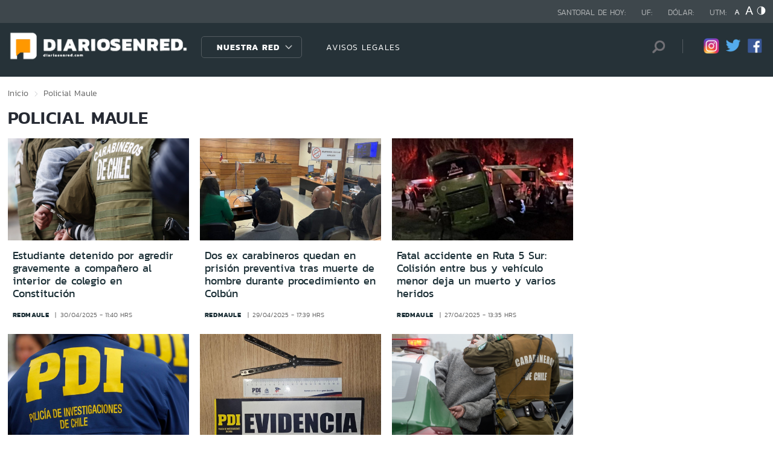

--- FILE ---
content_type: text/html; charset=utf-8
request_url: https://www.redmagallanes.com/seccion/policial/tema/maule/p/16
body_size: 11914
content:

<!DOCTYPE HTML>
<html lang="es-CL">
    <head>
        <!-- Meta tags comunes-->
        <title>Policial - Maule - Diarios en Red</title>
        <meta http-equiv="Content-Type" content="text/html; charset=utf-8"/>
        <meta name="robots" content="index, follow" />
        <meta name="robots" content="noodp,noydir">
        <!-- Fin Meta tags comunes-->
        <!-- Útiles -->
        <link rel="canonical" href="http://diariosenred.com">
        <meta http-equiv="X-UA-Compatible" content="IE=edge">
        <meta name="viewport" content="width=device-width, initial-scale=1">
        <meta name="author" content="Diarios en Red">
        <!-- Fin utiles-->
        <!--CSS-->
        <link href="/diarios_en_red/css/v1/reset-av-1756308154-av-.css" rel="stylesheet" type="text/css">
<link href="/diarios_en_red/css/v1/style-av-1756308154-av-.css?v=2.0" rel="stylesheet" type="text/css">
<link href="/diarios_en_red/css/v1/articulo-av-1756308154-av-.css" rel="stylesheet" type="text/css">
<link href="/diarios_en_red/css/v1/gridpak-av-1756308154-av-.css" rel="stylesheet" type="text/css">
<link href="/diarios_en_red/css/v1/jquery.fancybox.min-av-1756308154-av-.css" rel="stylesheet" type="text/css">
<link href="/diarios_en_red/css/v1/swiper.min-av-1756308154-av-.css" rel="stylesheet" type="text/css">

        <!--JS-->
        <script type="text/javascript" src="/diarios_en_red/js-local/jquery/html5-av-1756308154-av-.js"></script>
<script type="text/javascript" src="/diarios_en_red/js-local/jquery/jquery-3.4.1.min-av-1756308154-av-.js"></script>
<script type="text/javascript" src="/diarios_en_red/js-local/jquery/jquery-migrate-1.2.1.min-av-1756308154-av-.js"></script>
<script type="text/javascript" src="/diarios_en_red/js-local/js-global-av-1756308154-av-.js"></script>
<script type="text/javascript" src="/diarios_en_red/js-local/fancybox/jquery.fancybox.min-av-1756308154-av-.js"></script>
<script type="text/javascript" src="/diarios_en_red/js-local/swiper/swiper.min-av-1756308154-av-.js"></script>
<script type="text/javascript" src="/diarios_en_red/js-local/height-av-1756308154-av-.js"></script>
<script type="text/javascript" src="/diarios_en_red/js-local/contraste-av-1756308154-av-.js"></script>
<script type="text/javascript" src="/diarios_en_red/js-local/indicadores-av-1756308154-av-.js"></script>
<script type="text/javascript" src="/diarios_en_red/js-local/sst8_3-av-1756308154-av-.js"></script>
<script type="text/javascript" src="/diarios_en_red/js-local/buscador-av-1756308154-av-.js"></script>
<script src='https://www.google.com/recaptcha/api.js?hl=es'></script>
<script type="text/javascript" async="" src="https://www.google-analytics.com/analytics.js"></script>
<!-- Script para resize de ifre¡ames de youtube -->
<script type="text/javascript">
    
    $(function () {
        setIFrameSize();
        $(window).resize(function () {
            setIFrameSize();
        });
    });

    function setIFrameSize() {
        var ogWidth = 700;
        var ogHeight = 600;
        var ogRatio = ogWidth / ogHeight;

        var windowWidth = $(window).width();
        if (windowWidth < 480) {
            var parentDivWidth = $("iframe").parent().width();
            var newHeight = (parentDivWidth / ogRatio);
            $("iframe").css("width", parentDivWidth);
            $("iframe").css("height", newHeight);
        }else {
            $("iframe").css({ width : '', height : '' });
        }
    }
</script>
<script>
    function isMobilePlatform () {
         return (isPhone() || isIpad());
     }
     function isPhone() {
 
         return (isIphone() ||
                 isAndroid() ||
                 isWindowsPhone());
     }
     function isAndroid() {
             return navigator.userAgent.toLowerCase().indexOf('android') > -1;
         }
 
         function isIphone() {
             return navigator.userAgent.match(/(iPod|iPhone)/);
         }
 
          function isIpad() {
             return navigator.userAgent.match(/(iPad)/);
         }
         
          function isWindowsPhone() {
             return navigator.userAgent.match(/(Windows Phone)/i);
         }
 </script>

<script>

    window.teads_analytics = window.teads_analytics || {};
    
    window.teads_analytics.analytics_tag_id = "PUB_20878";
    
    window.teads_analytics.share = window.teads_analytics.share || function() {
    
    ;(window.teads_analytics.shared_data = window.teads_analytics.shared_data || []).push(arguments)
    
    };
    
    </script>
    
    <script async src="https://a.teads.tv/analytics/tag.js"></script>
    </head>
    <body class="tax_noticias">
        <div class="access1"><a href="#contenido-ppal" tabindex="-1">Click acá para ir directamente al contenido</a></div>
        <!-- HOME -->
        <!--HEADER-->
        
<!-- Google Analytics -->
<script>
        (function(i,s,o,g,r,a,m){i['GoogleAnalyticsObject']=r;i[r]=i[r]||function(){
        (i[r].q=i[r].q||[]).push(arguments)},i[r].l=1*new Date();a=s.createElement(o),
        m=s.getElementsByTagName(o)[0];a.async=1;a.src=g;m.parentNode.insertBefore(a,m)
        })(window,document,'script','https://www.google-analytics.com/analytics.js','ga');
        
        ga('create', 'UA-39086995-1', 'auto');
        ga('send', 'pageview');

        ga('create', 'UA-59726352-1', 'auto',{'name':'DER'});
        ga('DER.send', 'pageview');
    </script>
    <!-- End Google Analytics -->
<header>
    <div id="header" class="navbar header header_ppal">
        <!--Inicio navegacion-->
        <div class="nav">
            <!--Inicio nav franja arriba-->
            <div class="nav_cont">
                <div class="auxi">
                    <ul class="barra_superior">
                        <li class="datos_head">Santoral de hoy: <span id="santoral"></span></li>
<li class="datos_head">UF: <span id="val_uf"></span></li>
<li class="datos_head">Dólar: <span id="val_usd"></span></li>
<li class="datos_head">UTM: <span id="val_utm"></span>
                        <li class="head_acces">
                            <!--accesibilidad-->
                            <ul>
                                <li>
                                    <a href="#" id="minus"><img src="/diarios_en_red/imag/v1/btn/a1.png" alt="Disminuir tamaño de letra"></a>
                                </li>
                                <li>
                                    <a href="#" id="plus"><img src="/diarios_en_red/imag/v1/btn/a3.png" alt="Aumentar tamaño de letra"></a>
                                </li>
                                <li>
                                    <a href="#" class="buttom-contraste"><img src="/diarios_en_red/imag/v1/btn/ic_contraste.png" alt="Cambiar el contraste de la página"></a>
                                </li>
                            </ul>
                            <!--/accesibilidad-->
                        </li>
                    </ul>
                    <!--FIN derecha-->
                </div>
            </div>
            <!--FIN nav franja arriba-->
            <!--Inicio nav franja inferior-->
            <div class="navsub">
                <div class="auxi">
                    <div class="barra_inferior">
                        <!--Inicio nav logo-->
                        
                        
                        <div class="logo_cont">
                            <a href="https://diariosenred.com" target="_top" ><img src="/diarios_en_red/site/artic/20191003/imag/foto_0000000120191003094811/diariosenred_logo_f.png" alt=""></a>
                        </div>
                        
                        
                        <!--FIN nav logo-->
                        <ul class="menu_nav">
                            <li class="primario desp">
                                
                                
                                
                                <a href="#" class="link_nav">Nuestra Red</a>
                                
                                
                                
                                
                                
                                
                                
                                
                                
                                <!-- submenu -->
                                
                                
                                    
                                
                                <ul id="dProg" class="cbp-hrsub">
                                    
                                    
                                
                                    
                                
                                    
                                    
                                    
                                    
                                    
                                    
                                    
                                    
                                    
                                    <li>
                                        <ul>
                                            
                                            <li>
                                                <h2 class="dest_subt">ZONA NORTE</h2>
                                            </li>
                                            
                                            
                                            
                                            <li><a href="https://www.redarica.com" target="_top">Arica</a></li>
                                            
                                            
                                            
                                            <li><a href="https://www.redtarapaca.com" target="_top">Tarapacá</a></li>
                                            
                                            
                                            
                                            <li><a href="https://www.redantofagasta.com" target="_top">Antofagasta</a></li>
                                            
                                            
                                            
                                            <li><a href="https://www.redatacama.com" target="_top">Atacama</a></li>
                                            
                                            
                                            
                                            <li><a href="https://www.redcoquimbo.com" target="_top">Coquimbo</a></li>
                                            
                                            
                                            
                                            
                                            
                                            
                                            
                                            
                                            
                                            
                                            
                                            
                                            
                                            
                                            
                                            
                                            
                                            
                                            
                                            
                                            
                                            
                                        </ul>
                                    </li>
                                    
                                    
                                    
                                    
                                    
                                    
                                    
                                    
                                    <li>
                                        <ul>
                                            
                                            <li>
                                                <h2 class="dest_subt">ZONA CENTRO</h2>
                                            </li>
                                            
                                            
                                            
                                            <li><a href="https://www.redvalparaiso.com" target="_top">Valparaíso</a></li>
                                            
                                            
                                            
                                            <li><a href="https://www.redohiggins.com" target="_top">O'Higgins</a></li>
                                            
                                            
                                            
                                            <li><a href="https://www.redmaule.com" target="_top">Maule</a></li>
                                            
                                            
                                            
                                            <li><a href="https://www.redbiobio.com" target="_top">Biobío</a></li>
                                            
                                            
                                            
                                            <li><a href="https://www.redñuble.com" target="_top">Ñuble</a></li>
                                            
                                            
                                            
                                            
                                            
                                            
                                            
                                            
                                            
                                            
                                            
                                            
                                            
                                            
                                            
                                            
                                            
                                            
                                            
                                            
                                            
                                            
                                        </ul>
                                    </li>
                                    
                                    
                                    
                                    
                                    
                                    
                                    
                                    
                                    <li>
                                        <ul>
                                            
                                            <li>
                                                <h2 class="dest_subt">ZONA SUR</h2>
                                            </li>
                                            
                                            
                                            
                                            <li><a href="https://www.redaraucania.com" target="_top">Araucanía</a></li>
                                            
                                            
                                            
                                            <li><a href="https://www.redlosrios.com" target="_top">Los Ríos</a></li>
                                            
                                            
                                            
                                            <li><a href="https://www.redloslagos.com" target="_top">Los Lagos</a></li>
                                            
                                            
                                            
                                            <li><a href="https://www.redaysen.com" target="_top">Aysén</a></li>
                                            
                                            
                                            
                                            <li><a href="https://redmagallanes.com" target="_top">Magallanes</a></li>
                                            
                                            
                                            
                                            
                                            
                                            
                                            
                                            
                                            
                                            
                                            
                                            
                                            
                                            
                                            
                                            
                                            
                                            
                                            
                                            
                                            
                                            
                                        </ul>
                                    </li>
                                    
                                    
                                    
                                      
                                    
                                    
                                
                                    
                                
                                    
                                
                                     
                                </ul>
                                
                                
                                <!-- /submenu -->
                            </li>
                            
                            
                            <li class="secundario">
                                <a href="https://www.redmaule.com/avisos-legales" target="_top" class="link_nav">AVISOS LEGALES</a>
                            </li>
                            
                            
                        </ul>
                        <ul class="section_rss_busqueda">
                            <li class="content_search">
    <div id="wrap">
        <form id="buscador_form" method="get" action="/cgi-bin/prontus_search.cgi" autocomplete="on">
            <input type="hidden" name="search_prontus" value="diarios_en_red" />
            <input type="hidden" name="search_tmp" value="search.html" />
            <input type="hidden" name="search_idx" value="all" />
            <input type="hidden" name="search_modo" value="and" />
            <input type="hidden" name="search_orden" value="CRO" />
            <input type="hidden" name="search_resxpag" value="10" />
            <input type="hidden" name="search_maxpags" value="20"/>
            <input type="hidden" name="search_form" value="yes" />
            <input id="buscador_texto" name="search_texto" placeholder="Búsqueda" aria-label="Búsqueda" autocomplete="off" class="campo-search" type="text">
            <input id="search_submit" value="Buscar" type="submit">
        </form>
    </div>
</li>




                            <li class="content_rrss">
                                <ul class="rrss">
                                    
                                    
                                    
                                    <li>
                                        <a class="icon_twitter" href="https://www.instagram.com/diariosenred/" target="_blank"><img src="/diarios_en_red/site/artic/20191004/imag/foto_0000000720191004151216/logo_IG.png" alt=""></a>
                                    </li>
                                    
                                    
                                    
                                    
                                    
                                    <li>
                                        <a class="icon_twitter" href="https://twitter.com/Diarioenredcl" target="_blank"><img src="/diarios_en_red/site/artic/20191003/imag/foto_0000000420191003095059/TWITTER.png" alt=""></a>
                                    </li>
                                    
                                    
                                    
                                    
                                    
                                    <li>
                                        <a class="icon_twitter" href="https://web.facebook.com/diariosenred" target="_blank"><img src="/diarios_en_red/site/artic/20191003/imag/foto_0000000320191003095125/LOGO_FACEBOOK_PNG.png" alt=""></a>
                                    </li>
                                    
                                    
                                    
                                </ul>
                            </li>
                        </ul>
                    </div>
                </div>
                <!--FIN auxi-->
            </div>
            <!--FIN nav franja inferior-->
        </div>
        <!--FIN navegacion-->
    </div>
</header>
<!-- menu responsive -->
<div id="menur" class="menu_responsive">
    <!--FIN botones accesibilidad-->
    <div class="navbar">
        
        
        <a href="https://diariosenred.com" target="_top" class="logo"><img src="/diarios_en_red/site/artic/20191003/imag/foto_0000000120191003094811/diariosenred_logo_f.png" alt=""></a>
        
        
        <div id="menu-btn" class="menu-button aleft" onclick="myFunction(this)">
            <div class="bar1"></div>
            <div class="bar2"></div>
            <div class="bar3"></div>
        </div>
    </div>
    <div class="separa"></div>
    <div class="menu_desplegable">
        <div class="busqueda_movil">
        <form id="buscador_form" <form class="navbar-form navbar-right" method="get" action="/cgi-bin/prontus_search.cgi" autocomplete="on">
            <input type="hidden" name="search_prontus" value="diarios_en_red" />
            <input type="hidden" name="search_tmp" value="search.html" />
            <input type="hidden" name="search_idx" value="all" />
            <input type="hidden" name="search_modo" value="and" />
            <input type="hidden" name="search_orden" value="CRO" />
            <input type="hidden" name="search_resxpag" value="10" />
            <input type="hidden" name="search_maxpags" value="20"/>
            <input type="hidden" name="search_form" value="yes" />
            <div class="form-group">
            <input id="buscador_texto" name="search_texto" placeholder="Ingrese su búsqueda" aria-label="Búsqueda" autocomplete="off" class="form-control" type="text">
            <input id="search_submit" value="Buscar" type="submit">
            </div>
        </form>
    </div>



        <ul class="menu_nuestra_red">
            
            
            
            <a href="#" class="link_nav">Nuestra Red</a>
            
            
            
            
            
            
            
            
            
            
            
                            
            
            <li class="regiones_menu">
                <ul>
                    <li>
                        <ul>
                            
                            
            
                            
            
                            
                            
                            
                            
                            
                            
                            <li>
                                <h2 class="dest_subt">ZONA NORTE</h2>
                            </li>
                            
                            
                            
                            <li><a href="https://www.redarica.com" target="_top">Arica</a></li>
                            
                            
                            
                            <li><a href="https://www.redtarapaca.com" target="_top">Tarapacá</a></li>
                            
                            
                            
                            <li><a href="https://www.redantofagasta.com" target="_top">Antofagasta</a></li>
                            
                            
                            
                            <li><a href="https://www.redatacama.com" target="_top">Atacama</a></li>
                            
                            
                            
                            <li><a href="https://www.redcoquimbo.com" target="_top">Coquimbo</a></li>
                            
                            
                            
                            
                            
                            
                            
                            
                            
                            
                            
                            
                            
                            
                            
                            
                            
                            
                            
                            
                            
                            
                            
                            
                            
                            
                            <li>
                                <h2 class="dest_subt">ZONA CENTRO</h2>
                            </li>
                            
                            
                            
                            <li><a href="https://www.redvalparaiso.com" target="_top">Valparaíso</a></li>
                            
                            
                            
                            <li><a href="https://www.redohiggins.com" target="_top">O'Higgins</a></li>
                            
                            
                            
                            <li><a href="https://www.redmaule.com" target="_top">Maule</a></li>
                            
                            
                            
                            <li><a href="https://www.redbiobio.com" target="_top">Biobío</a></li>
                            
                            
                            
                            <li><a href="https://www.redñuble.com" target="_top">Ñuble</a></li>
                            
                            
                            
                            
                            
                            
                            
                            
                            
                            
                            
                            
                            
                            
                            
                            
                            
                            
                            
                            
                            
                            
                            
                            
                            
                            
                            <li>
                                <h2 class="dest_subt">ZONA SUR</h2>
                            </li>
                            
                            
                            
                            <li><a href="https://www.redaraucania.com" target="_top">Araucanía</a></li>
                            
                            
                            
                            <li><a href="https://www.redlosrios.com" target="_top">Los Ríos</a></li>
                            
                            
                            
                            <li><a href="https://www.redloslagos.com" target="_top">Los Lagos</a></li>
                            
                            
                            
                            <li><a href="https://www.redaysen.com" target="_top">Aysén</a></li>
                            
                            
                            
                            <li><a href="https://redmagallanes.com" target="_top">Magallanes</a></li>
                            
                            
                            
                            
                            
                            
                            
                            
                            
                            
                            
                            
                            
                            
                            
                            
                            
                            
                            
                            
                            
                            
                            
                               
                            
                            
            
                            
            
                            
            
                               
                        </ul>
                    </li>
                </ul>
            </li>
            
               
        </ul>
    </div>
</div>
<!--Fin header-->
        <!--FIN HEADER-->
        <script>


            var getQueryString = function ( field, url ) {
                var href = url ? url : window.location.href;
                var reg = new RegExp( '[?&]' + field + '=([^&#]*)', 'i' );
                var string = reg.exec(href);
                return string ? string[1] : null;
            };
            var dfp_demo = getQueryString('demo');
            var dfp_red = '28607966';
            var dfp_sitio = 'Generic_Adunits';
            var dfp_seccion = 'Home';
            var dfp_tipo = 'Portada';
        </script>
        
<!--- INICIO TAG HEAD ADMANAGER --->
<!-- Start: GPT Async -->
<script type='text/javascript'>
    var gptadslots=[];
    var googletag = googletag || {};
    googletag.cmd = googletag.cmd || [];
    (function(){ var gads = document.createElement('script');
      gads.async = true; gads.type = 'text/javascript';
      var useSSL = 'https:' == document.location.protocol;
      gads.src = (useSSL ? 'https:' : 'http:') + '//www.googletagservices.com/tag/js/gpt.js';
      var node = document.getElementsByTagName('script')[0];
      node.parentNode.insertBefore(gads, node);
    })();
  </script>

    <script type='text/javascript'> 
        googletag.cmd.push(function() {
        // <!-- Adslot 1 declaration -->
        var mappingtop1 = googletag.sizeMapping().
        addSize([1024, 768], [[728,90],[970,90],[970,250]]).
        addSize([980, 600], [[728,90],[970,90],[970,250]]).
        addSize([770, 300], [728,90]).
        addSize([0, 0], [[300,100],[300,250],[320,50],[320,100]]).
        build();
        gptadslots[1]= googletag.defineSlot('/' + dfp_red + '/' + dfp_sitio + '/' + 'Top1',[970,90],'Top1').defineSizeMapping(mappingtop1).addService(googletag.pubads());
        // <!-- Adslot 2 declaration -->
        var mappingmiddle1 = googletag.sizeMapping().
        addSize([1024, 768], [[250,250],[300,250]]).
        addSize([980, 600], [[250,250],[300,250]]).
        addSize([770, 300], [[250,250],[300,250]]).
        addSize([0, 0], [[250,250],[300,250]]).
        build();
        gptadslots[2]= googletag.defineSlot('/' + dfp_red + '/' + dfp_sitio + '/' + 'Middle1',[300,250],'Middle1').defineSizeMapping(mappingmiddle1).addService(googletag.pubads());
        // <!-- Adslot 3 declaration -->
        var mappingtop2 = googletag.sizeMapping().
        addSize([1024, 768], [[728,90],[970,90],[970,250]]).
        addSize([980, 600], [[728,90],[970,90],[970,250]]).
        addSize([770, 300], [728,90]).
        addSize([0, 0], [[300,100],[300,250],[320,50],[320,100]]).
        build();
        gptadslots[3]= googletag.defineSlot('/' + dfp_red + '/' + dfp_sitio + '/' + 'Top2',[728,90],'Top2').defineSizeMapping(mappingtop2).addService(googletag.pubads());
        googletag.pubads().setTargeting('Seccion',dfp_seccion);
        googletag.pubads().setTargeting('Tipo',dfp_tipo);
        googletag.pubads().setTargeting('Demo',dfp_demo);  
        googletag.pubads().enableSingleRequest();
        googletag.pubads().collapseEmptyDivs();
        googletag.pubads().enableAsyncRendering();
        googletag.enableServices();
        });
    </script>
<!-- End: GPT -->
        <div id="main" class="html">
            <div class="taxonomica">
                <div class="auxi">
                    <!-- Boton hacia arriba -->
                    <a class="ir-arriba responsive"  javascript:void(0) title="Volver arriba">
                    <img src="/diarios_en_red/imag/v1/btn/top_site.png" alt="">
                    </a>
                    <!-- Banner ancho 100% -->
                    <div id='Top1'>
                        <script>
                            googletag.cmd.push(function() { googletag.display('Top1'); });
                        </script>
                    </div>
                    <!-- /Banner ancho 100% -->
                    <!--breadcrumbs-->
                    <ul class="breadcrumbs">
                        <li><a href="/">Inicio</a></li>
                         <li>Policial</li>
                         <li>Maule</li>
                         <li></li>
                    </ul>
                    <!--/breadcrumbs-->
                    <h1 class="main_tit" id="contenido-ppal">
                        Policial Maule 
                    </h1>
                    
                    <!-- tax noticias 3 columnas + banner -->
                    <section class="tax_3columnas">
                        <div class="row noticia_destacada_6">
                            <div class="container clearfix">
                            <div class="col xs-12 sm-12 md-12 lg-9">
                                <div class="row">
                                    
                                    
                                    <article class="box_noticia col xs-12 xsm-6 sm-4 md-4 lg-4">
                                        <figure class="img_wrap">
                                            <a href="/policial/estudiante-detenido-por-agredir-gravemente-a-companero-al-interior-de">
                                            
                                        <img src="/diarios_en_red/site/artic/20250430/imag/foto_0000000220250430114745/Captura_de_Pantalla_2025-04-30_a_la_s_11.50.59.png" alt="">
                                        
                                         
                                            </a>                                    
                                        </figure>
                                        <footer class="content_titular">
                                            <h3 class="titulo_nivel2"><a href="/policial/estudiante-detenido-por-agredir-gravemente-a-companero-al-interior-de">Estudiante detenido por agredir gravemente a compañero al interior de colegio en Constitución</a></h3>
                                            <div class="bottom">
                                                <a href="/diarios_en_red/site/edic/base/port/redmaule.html" class="tag_site_regional">redmaule</a> 
                                                <span class="fecha_art">30/04/2025 - 11:40 hrs</span>
                                            </div>
                                        </footer>
                                    </article>
                                    
                                    
                                    
                                    <article class="box_noticia col xs-12 xsm-6 sm-4 md-4 lg-4">
                                        <figure class="img_wrap">
                                            <a href="/policial/dos-ex-carabineros-quedan-en-prision-preventiva-tras-muerte-de-hombre">
                                            
                                        <img src="/diarios_en_red/site/artic/20250429/imag/foto_0000000220250429174451/WhatsApp_Image_2025-04-29_at_17.07.07.jpeg" alt="">
                                        
                                         
                                            </a>                                    
                                        </figure>
                                        <footer class="content_titular">
                                            <h3 class="titulo_nivel2"><a href="/policial/dos-ex-carabineros-quedan-en-prision-preventiva-tras-muerte-de-hombre">Dos ex carabineros quedan en prisión preventiva tras muerte de hombre durante procedimiento en Colbún</a></h3>
                                            <div class="bottom">
                                                <a href="/diarios_en_red/site/edic/base/port/redmaule.html" class="tag_site_regional">redmaule</a> 
                                                <span class="fecha_art">29/04/2025 - 17:39 hrs</span>
                                            </div>
                                        </footer>
                                    </article>
                                    
                                    
                                    
                                    <article class="box_noticia col xs-12 xsm-6 sm-4 md-4 lg-4">
                                        <figure class="img_wrap">
                                            <a href="/policial/fatal-accidente-en-ruta-5-sur-colision-entre-bus-y-vehiculo-menor-deja">
                                            
                                        <img src="/diarios_en_red/site/artic/20250427/imag/foto_0000000220250427133638/GphpwcpW0AEPobV_1.jpeg" alt="">
                                        
                                         
                                            </a>                                    
                                        </figure>
                                        <footer class="content_titular">
                                            <h3 class="titulo_nivel2"><a href="/policial/fatal-accidente-en-ruta-5-sur-colision-entre-bus-y-vehiculo-menor-deja">Fatal accidente en Ruta 5 Sur: Colisión entre bus y vehículo menor deja un muerto y varios heridos</a></h3>
                                            <div class="bottom">
                                                <a href="/diarios_en_red/site/edic/base/port/redmaule.html" class="tag_site_regional">redmaule</a> 
                                                <span class="fecha_art">27/04/2025 - 13:35 hrs</span>
                                            </div>
                                        </footer>
                                    </article>
                                    
                                    
                                    
                                    <article class="box_noticia col xs-12 xsm-6 sm-4 md-4 lg-4">
                                        <figure class="img_wrap">
                                            <a href="/policial/adulto-mayor-de-80-anos-detenido-tras-violenta-agresion-en-san-javier">
                                            
                                        <img src="/diarios_en_red/site/artic/20250426/imag/foto_0000000320250426113055.jpg" alt="">
                                        
                                         
                                            </a>                                    
                                        </figure>
                                        <footer class="content_titular">
                                            <h3 class="titulo_nivel2"><a href="/policial/adulto-mayor-de-80-anos-detenido-tras-violenta-agresion-en-san-javier">Adulto mayor de 80 años detenido tras violenta agresión en San Javier</a></h3>
                                            <div class="bottom">
                                                <a href="/diarios_en_red/site/edic/base/port/redmaule.html" class="tag_site_regional">redmaule</a> 
                                                <span class="fecha_art">26/04/2025 - 11:28 hrs</span>
                                            </div>
                                        </footer>
                                    </article>
                                    
                                    
                                    
                                    <article class="box_noticia col xs-12 xsm-6 sm-4 md-4 lg-4">
                                        <figure class="img_wrap">
                                            <a href="/policial/linares-pdi-detiene-a-escolar-de-15-anos-portando-arma-cortante-dentro">
                                            
                                        <img src="/diarios_en_red/site/artic/20250425/imag/foto_0000000220250425201719/WhatsApp_Image_2025-04-25_at_09.54.03_1.jpeg" alt="">
                                        
                                         
                                            </a>                                    
                                        </figure>
                                        <footer class="content_titular">
                                            <h3 class="titulo_nivel2"><a href="/policial/linares-pdi-detiene-a-escolar-de-15-anos-portando-arma-cortante-dentro">Linares: PDI detiene a escolar de 15 años portando arma cortante dentro de establecimiento educacional</a></h3>
                                            <div class="bottom">
                                                <a href="/diarios_en_red/site/edic/base/port/redmaule.html" class="tag_site_regional">redmaule</a> 
                                                <span class="fecha_art">25/04/2025 - 20:15 hrs</span>
                                            </div>
                                        </footer>
                                    </article>
                                    
                                    
                                    
                                    <article class="box_noticia col xs-12 xsm-6 sm-4 md-4 lg-4">
                                        <figure class="img_wrap">
                                            <a href="/policial/hombre-es-formalizado-bajo-ley-antonia-por-suicidio-femicida-en-san-javier">
                                            
                                        <img src="/diarios_en_red/site/artic/20250424/imag/foto_0000000220250424164815/Captura_de_Pantalla_2025-04-24_a_la_s_16.49.40.png" alt="">
                                        
                                         
                                            </a>                                    
                                        </figure>
                                        <footer class="content_titular">
                                            <h3 class="titulo_nivel2"><a href="/policial/hombre-es-formalizado-bajo-ley-antonia-por-suicidio-femicida-en-san-javier">Hombre es formalizado bajo Ley Antonia por suicidio femicida en San Javier</a></h3>
                                            <div class="bottom">
                                                <a href="/diarios_en_red/site/edic/base/port/redmaule.html" class="tag_site_regional">redmaule</a> 
                                                <span class="fecha_art">24/04/2025 - 16:47 hrs</span>
                                            </div>
                                        </footer>
                                    </article>
                                    
                                    
                                    
                                    <article class="box_noticia col xs-12 xsm-6 sm-4 md-4 lg-4">
                                        <figure class="img_wrap">
                                            <a href="/policial/hijo-de-lorene-prieto-es-hallado-con-sus-manos-amputadas-tras-denuncia">
                                            
                                        <img src="/diarios_en_red/site/artic/20250424/imag/foto_0000000220250424152423/Captura_de_Pantalla_2025-04-24_a_la_s_15.24.46.png" alt="">
                                        
                                         
                                            </a>                                    
                                        </figure>
                                        <footer class="content_titular">
                                            <h3 class="titulo_nivel2"><a href="/policial/hijo-de-lorene-prieto-es-hallado-con-sus-manos-amputadas-tras-denuncia">Hijo de Lorene Prieto es hallado con sus manos amputadas tras denuncia por presunta desgracia</a></h3>
                                            <div class="bottom">
                                                <a href="/diarios_en_red/site/edic/base/port/redmaule.html" class="tag_site_regional">redmaule</a> 
                                                <span class="fecha_art">24/04/2025 - 15:22 hrs</span>
                                            </div>
                                        </footer>
                                    </article>
                                    
                                    
                                    
                                    <article class="box_noticia col xs-12 xsm-6 sm-4 md-4 lg-4">
                                        <figure class="img_wrap">
                                            <a href="/policial/curico-pareja-queda-privada-de-libertad-tras-violento-asalto-con">
                                            
                                        <img src="/diarios_en_red/site/artic/20250423/imag/foto_0000000220250423104840/19-10-formalizacion-secuestro1-696x451.jpg" alt="">
                                        
                                         
                                            </a>                                    
                                        </figure>
                                        <footer class="content_titular">
                                            <h3 class="titulo_nivel2"><a href="/policial/curico-pareja-queda-privada-de-libertad-tras-violento-asalto-con">Curicó: pareja queda privada de libertad tras violento asalto con cuchillo a mujer en local del centro</a></h3>
                                            <div class="bottom">
                                                <a href="/diarios_en_red/site/edic/base/port/redmaule.html" class="tag_site_regional">redmaule</a> 
                                                <span class="fecha_art">23/04/2025 - 10:45 hrs</span>
                                            </div>
                                        </footer>
                                    </article>
                                    
                                    
                                    
                                    <article class="box_noticia col xs-12 xsm-6 sm-4 md-4 lg-4">
                                        <figure class="img_wrap">
                                            <a href="/policial/juzgado-admite-querella-contra-el-consejero-regional-alamiro-garrido-por">
                                            
                                        <img src="/diarios_en_red/site/artic/20250422/imag/foto_0000000220250422120701/Captura_de_Pantalla_2025-04-22_a_la_s_12.11.17.png" alt="">
                                        
                                         
                                            </a>                                    
                                        </figure>
                                        <footer class="content_titular">
                                            <h3 class="titulo_nivel2"><a href="/policial/juzgado-admite-querella-contra-el-consejero-regional-alamiro-garrido-por">Juzgado admite querella contra el consejero regional Alamiro Garrido por accidente en estado de ebriedad</a></h3>
                                            <div class="bottom">
                                                <a href="/diarios_en_red/site/edic/base/port/redmaule.html" class="tag_site_regional">redmaule</a> 
                                                <span class="fecha_art">22/04/2025 - 12:06 hrs</span>
                                            </div>
                                        </footer>
                                    </article>
                                    
                                    
                                </div>
                                <div class="separa"></div>
                                <div class="wp-pagenavi">
                                    
                                        <a href="/seccion/policial/tema/maule/p/1" class="">1</a>
                                    
                                        <a href="/seccion/policial/tema/maule/p/2" class="">2</a>
                                    
                                        <a href="/seccion/policial/tema/maule/p/3" class="">3</a>
                                    
                                        <a href="/seccion/policial/tema/maule/p/4" class="">4</a>
                                    
                                        <a href="/seccion/policial/tema/maule/p/5" class="">5</a>
                                    
                                        <a href="/seccion/policial/tema/maule/p/6" class="">6</a>
                                    
                                        <a href="/seccion/policial/tema/maule/p/7" class="">7</a>
                                    
                                        <a href="/seccion/policial/tema/maule/p/8" class="">8</a>
                                    
                                        <a href="/seccion/policial/tema/maule/p/9" class="">9</a>
                                    
                                        <a href="/seccion/policial/tema/maule/p/10" class="">10</a>
                                    
                                        <a href="/seccion/policial/tema/maule/p/11" class="">11</a>
                                    
                                        <a href="/seccion/policial/tema/maule/p/12" class="">12</a>
                                    
                                        <a href="/seccion/policial/tema/maule/p/13" class="">13</a>
                                    
                                        <a href="/seccion/policial/tema/maule/p/14" class="">14</a>
                                    
                                        <a href="/seccion/policial/tema/maule/p/15" class="">15</a>
                                    
                                        <a href="/seccion/policial/tema/maule/p/16" class="actual">16</a>
                                    
                                        <a href="/seccion/policial/tema/maule/p/17" class="">17</a>
                                    
                                        <a href="/seccion/policial/tema/maule/p/18" class="">18</a>
                                    
                                        <a href="/seccion/policial/tema/maule/p/19" class="">19</a>
                                    
                                        <a href="/seccion/policial/tema/maule/p/20" class="">20</a>
                                    
                                        <a href="/seccion/policial/tema/maule/p/21" class="">21</a>
                                    
                                        <a href="/seccion/policial/tema/maule/p/22" class="">22</a>
                                    
                                        <a href="/seccion/policial/tema/maule/p/23" class="">23</a>
                                    
                                        <a href="/seccion/policial/tema/maule/p/24" class="">24</a>
                                    
                                        <a href="/seccion/policial/tema/maule/p/25" class="">25</a>
                                    
                                        <a href="/seccion/policial/tema/maule/p/26" class="">26</a>
                                    
                                        <a href="/seccion/policial/tema/maule/p/27" class="">27</a>
                                    
                                        <a href="/seccion/policial/tema/maule/p/28" class="">28</a>
                                    
                                        <a href="/seccion/policial/tema/maule/p/29" class="">29</a>
                                    
                                        <a href="/seccion/policial/tema/maule/p/30" class="">30</a>
                                    
                                        <a href="/seccion/policial/tema/maule/p/31" class="">31</a>
                                    
                                        <a href="/seccion/policial/tema/maule/p/32" class="">32</a>
                                    
                                        <a href="/seccion/policial/tema/maule/p/33" class="">33</a>
                                    
                                        <a href="/seccion/policial/tema/maule/p/34" class="">34</a>
                                    
                                        <a href="/seccion/policial/tema/maule/p/35" class="">35</a>
                                    
                                        <a href="/seccion/policial/tema/maule/p/36" class="">36</a>
                                    
                                        <a href="/seccion/policial/tema/maule/p/37" class="">37</a>
                                    
                                        <a href="/seccion/policial/tema/maule/p/38" class="">38</a>
                                    
                                        <a href="/seccion/policial/tema/maule/p/39" class="">39</a>
                                    
                                        <a href="/seccion/policial/tema/maule/p/40" class="">40</a>
                                    
                                        <a href="/seccion/policial/tema/maule/p/41" class="">41</a>
                                    
                                        <a href="/seccion/policial/tema/maule/p/42" class="">42</a>
                                    
                                        <a href="/seccion/policial/tema/maule/p/43" class="">43</a>
                                    
                                        <a href="/seccion/policial/tema/maule/p/44" class="">44</a>
                                    
                                        <a href="/seccion/policial/tema/maule/p/45" class="">45</a>
                                    
                                        <a href="/seccion/policial/tema/maule/p/46" class="">46</a>
                                    
                                        <a href="/seccion/policial/tema/maule/p/47" class="">47</a>
                                    
                                        <a href="/seccion/policial/tema/maule/p/48" class="">48</a>
                                    
                                        <a href="/seccion/policial/tema/maule/p/49" class="">49</a>
                                    
                                        <a href="/seccion/policial/tema/maule/p/50" class="">50</a>
                                    
                                        <a href="/seccion/policial/tema/maule/p/51" class="">51</a>
                                    
                                        <a href="/seccion/policial/tema/maule/p/52" class="">52</a>
                                    
                                        <a href="/seccion/policial/tema/maule/p/53" class="">53</a>
                                    
                                        <a href="/seccion/policial/tema/maule/p/54" class="">54</a>
                                    
                                        <a href="/seccion/policial/tema/maule/p/55" class="">55</a>
                                    
                                        <a href="/seccion/policial/tema/maule/p/56" class="">56</a>
                                    
                                        <a href="/seccion/policial/tema/maule/p/57" class="">57</a>
                                    
                                        <a href="/seccion/policial/tema/maule/p/58" class="">58</a>
                                    
                                        <a href="/seccion/policial/tema/maule/p/59" class="">59</a>
                                    
                                        <a href="/seccion/policial/tema/maule/p/60" class="">60</a>
                                    
                                        <a href="/seccion/policial/tema/maule/p/61" class="">61</a>
                                    
                                        <a href="/seccion/policial/tema/maule/p/62" class="">62</a>
                                    
                                        <a href="/seccion/policial/tema/maule/p/63" class="">63</a>
                                    
                                        <a href="/seccion/policial/tema/maule/p/64" class="">64</a>
                                    
                                        <a href="/seccion/policial/tema/maule/p/65" class="">65</a>
                                    
                                        <a href="/seccion/policial/tema/maule/p/66" class="">66</a>
                                    
                                        <a href="/seccion/policial/tema/maule/p/67" class="">67</a>
                                    
                                        <a href="/seccion/policial/tema/maule/p/68" class="">68</a>
                                    
                                        <a href="/seccion/policial/tema/maule/p/69" class="">69</a>
                                    
                                        <a href="/seccion/policial/tema/maule/p/70" class="">70</a>
                                    
                                        <a href="/seccion/policial/tema/maule/p/71" class="">71</a>
                                    
                                        <a href="/seccion/policial/tema/maule/p/72" class="">72</a>
                                    
                                        <a href="/seccion/policial/tema/maule/p/73" class="">73</a>
                                    
                                        <a href="/seccion/policial/tema/maule/p/74" class="">74</a>
                                    
                                        <a href="/seccion/policial/tema/maule/p/75" class="">75</a>
                                    
                                        <a href="/seccion/policial/tema/maule/p/76" class="">76</a>
                                    
                                        <a href="/seccion/policial/tema/maule/p/77" class="">77</a>
                                    
                                        <a href="/seccion/policial/tema/maule/p/78" class="">78</a>
                                    
                                        <a href="/seccion/policial/tema/maule/p/79" class="">79</a>
                                    
                                        <a href="/seccion/policial/tema/maule/p/80" class="">80</a>
                                    
                                        <a href="/seccion/policial/tema/maule/p/81" class="">81</a>
                                    
                                        <a href="/seccion/policial/tema/maule/p/82" class="">82</a>
                                    
                                        <a href="/seccion/policial/tema/maule/p/83" class="">83</a>
                                    
                                        <a href="/seccion/policial/tema/maule/p/84" class="">84</a>
                                    
                                        <a href="/seccion/policial/tema/maule/p/85" class="">85</a>
                                    
                                        <a href="/seccion/policial/tema/maule/p/86" class="">86</a>
                                    
                                        <a href="/seccion/policial/tema/maule/p/87" class="">87</a>
                                    
                                        <a href="/seccion/policial/tema/maule/p/88" class="">88</a>
                                    
                                        <a href="/seccion/policial/tema/maule/p/89" class="">89</a>
                                    
                                        <a href="/seccion/policial/tema/maule/p/90" class="">90</a>
                                    
                                        <a href="/seccion/policial/tema/maule/p/91" class="">91</a>
                                    
                                        <a href="/seccion/policial/tema/maule/p/92" class="">92</a>
                                    
                                        <a href="/seccion/policial/tema/maule/p/93" class="">93</a>
                                    
                                        <a href="/seccion/policial/tema/maule/p/94" class="">94</a>
                                    
                                        <a href="/seccion/policial/tema/maule/p/95" class="">95</a>
                                    
                                        <a href="/seccion/policial/tema/maule/p/96" class="">96</a>
                                    
                                        <a href="/seccion/policial/tema/maule/p/97" class="">97</a>
                                    
                                        <a href="/seccion/policial/tema/maule/p/98" class="">98</a>
                                    
                                        <a href="/seccion/policial/tema/maule/p/99" class="">99</a>
                                    
                                        <a href="/seccion/policial/tema/maule/p/100" class="">100</a>
                                    
                                        <a href="/seccion/policial/tema/maule/p/101" class="">101</a>
                                    
                                        <a href="/seccion/policial/tema/maule/p/102" class="">102</a>
                                    
                                        <a href="/seccion/policial/tema/maule/p/103" class="">103</a>
                                    
                                        <a href="/seccion/policial/tema/maule/p/104" class="">104</a>
                                    
                                        <a href="/seccion/policial/tema/maule/p/105" class="">105</a>
                                    
                                        <a href="/seccion/policial/tema/maule/p/106" class="">106</a>
                                    
                                        <a href="/seccion/policial/tema/maule/p/107" class="">107</a>
                                    
                                        <a href="/seccion/policial/tema/maule/p/108" class="">108</a>
                                    
                                        <a href="/seccion/policial/tema/maule/p/109" class="">109</a>
                                    
                                        <a href="/seccion/policial/tema/maule/p/110" class="">110</a>
                                    
                                        <a href="/seccion/policial/tema/maule/p/111" class="">111</a>
                                    
                                        <a href="/seccion/policial/tema/maule/p/112" class="">112</a>
                                    
                                        <a href="/seccion/policial/tema/maule/p/113" class="">113</a>
                                    
                                        <a href="/seccion/policial/tema/maule/p/114" class="">114</a>
                                    
                                        <a href="/seccion/policial/tema/maule/p/115" class="">115</a>
                                    
                                        <a href="/seccion/policial/tema/maule/p/116" class="">116</a>
                                    
                                        <a href="/seccion/policial/tema/maule/p/117" class="">117</a>
                                    
                                        <a href="/seccion/policial/tema/maule/p/118" class="">118</a>
                                    
                                        <a href="/seccion/policial/tema/maule/p/119" class="">119</a>
                                    
                                        <a href="/seccion/policial/tema/maule/p/120" class="">120</a>
                                    
                                        <a href="/seccion/policial/tema/maule/p/121" class="">121</a>
                                    
                                        <a href="/seccion/policial/tema/maule/p/122" class="">122</a>
                                    
                                        <a href="/seccion/policial/tema/maule/p/123" class="">123</a>
                                    
                                        <a href="/seccion/policial/tema/maule/p/124" class="">124</a>
                                    
                                        <a href="/seccion/policial/tema/maule/p/125" class="">125</a>
                                    
                                        <a href="/seccion/policial/tema/maule/p/126" class="">126</a>
                                    
                                        <a href="/seccion/policial/tema/maule/p/127" class="">127</a>
                                    
                                        <a href="/seccion/policial/tema/maule/p/128" class="">128</a>
                                    
                                        <a href="/seccion/policial/tema/maule/p/129" class="">129</a>
                                    
                                        <a href="/seccion/policial/tema/maule/p/130" class="">130</a>
                                    
                                        <a href="/seccion/policial/tema/maule/p/131" class="">131</a>
                                    
                                        <a href="/seccion/policial/tema/maule/p/132" class="">132</a>
                                    
                                        <a href="/seccion/policial/tema/maule/p/133" class="">133</a>
                                    
                                        <a href="/seccion/policial/tema/maule/p/134" class="">134</a>
                                    
                                        <a href="/seccion/policial/tema/maule/p/135" class="">135</a>
                                    
                                        <a href="/seccion/policial/tema/maule/p/136" class="">136</a>
                                    
                                        <a href="/seccion/policial/tema/maule/p/137" class="">137</a>
                                    
                                        <a href="/seccion/policial/tema/maule/p/138" class="">138</a>
                                    
                                        <a href="/seccion/policial/tema/maule/p/139" class="">139</a>
                                    
                                        <a href="/seccion/policial/tema/maule/p/140" class="">140</a>
                                    
                                        <a href="/seccion/policial/tema/maule/p/141" class="">141</a>
                                    
                                        <a href="/seccion/policial/tema/maule/p/142" class="">142</a>
                                    
                                        <a href="/seccion/policial/tema/maule/p/143" class="">143</a>
                                    
                                        <a href="/seccion/policial/tema/maule/p/144" class="">144</a>
                                    
                                        <a href="/seccion/policial/tema/maule/p/145" class="">145</a>
                                    
                                        <a href="/seccion/policial/tema/maule/p/146" class="">146</a>
                                    
                                        <a href="/seccion/policial/tema/maule/p/147" class="">147</a>
                                    
                                        <a href="/seccion/policial/tema/maule/p/148" class="">148</a>
                                    
                                        <a href="/seccion/policial/tema/maule/p/149" class="">149</a>
                                    
                                        <a href="/seccion/policial/tema/maule/p/150" class="">150</a>
                                    
                                        <a href="/seccion/policial/tema/maule/p/151" class="">151</a>
                                    
                                        <a href="/seccion/policial/tema/maule/p/152" class="">152</a>
                                    
                                        <a href="/seccion/policial/tema/maule/p/153" class="">153</a>
                                    
                                        <a href="/seccion/policial/tema/maule/p/154" class="">154</a>
                                    
                                        <a href="/seccion/policial/tema/maule/p/155" class="">155</a>
                                    
                                        <a href="/seccion/policial/tema/maule/p/156" class="">156</a>
                                    
                                        <a href="/seccion/policial/tema/maule/p/157" class="">157</a>
                                    
                                        <a href="/seccion/policial/tema/maule/p/158" class="">158</a>
                                    
                                        <a href="/seccion/policial/tema/maule/p/159" class="">159</a>
                                    
                                        <a href="/seccion/policial/tema/maule/p/160" class="">160</a>
                                    
                                        <a href="/seccion/policial/tema/maule/p/161" class="">161</a>
                                    
                                        <a href="/seccion/policial/tema/maule/p/162" class="">162</a>
                                    
                                        <a href="/seccion/policial/tema/maule/p/163" class="">163</a>
                                    
                                        <a href="/seccion/policial/tema/maule/p/164" class="">164</a>
                                    
                                        <a href="/seccion/policial/tema/maule/p/165" class="">165</a>
                                    
                                        <a href="/seccion/policial/tema/maule/p/166" class="">166</a>
                                    
                                        <a href="/seccion/policial/tema/maule/p/167" class="">167</a>
                                    
                                        <a href="/seccion/policial/tema/maule/p/168" class="">168</a>
                                    
                                        <a href="/seccion/policial/tema/maule/p/169" class="">169</a>
                                    
                                        <a href="/seccion/policial/tema/maule/p/170" class="">170</a>
                                    
                                        <a href="/seccion/policial/tema/maule/p/171" class="">171</a>
                                    
                                        <a href="/seccion/policial/tema/maule/p/172" class="">172</a>
                                    
                                        <a href="/seccion/policial/tema/maule/p/173" class="">173</a>
                                    
                                        <a href="/seccion/policial/tema/maule/p/174" class="">174</a>
                                    
                                        <a href="/seccion/policial/tema/maule/p/175" class="">175</a>
                                    
                                        <a href="/seccion/policial/tema/maule/p/176" class="">176</a>
                                    
                                        <a href="/seccion/policial/tema/maule/p/177" class="">177</a>
                                    
                                        <a href="/seccion/policial/tema/maule/p/178" class="">178</a>
                                    
                                        <a href="/seccion/policial/tema/maule/p/179" class="">179</a>
                                    
                                        <a href="/seccion/policial/tema/maule/p/180" class="">180</a>
                                    
                                        <a href="/seccion/policial/tema/maule/p/181" class="">181</a>
                                    
                                        <a href="/seccion/policial/tema/maule/p/182" class="">182</a>
                                    
                                        <a href="/seccion/policial/tema/maule/p/183" class="">183</a>
                                    
                                        <a href="/seccion/policial/tema/maule/p/184" class="">184</a>
                                    
                                        <a href="/seccion/policial/tema/maule/p/185" class="">185</a>
                                    
                                        <a href="/seccion/policial/tema/maule/p/186" class="">186</a>
                                    
                                        <a href="/seccion/policial/tema/maule/p/187" class="">187</a>
                                    
                                        <a href="/seccion/policial/tema/maule/p/188" class="">188</a>
                                    
                                        <a href="/seccion/policial/tema/maule/p/189" class="">189</a>
                                    
                                        <a href="/seccion/policial/tema/maule/p/190" class="">190</a>
                                    
                                        <a href="/seccion/policial/tema/maule/p/191" class="">191</a>
                                    
                                        <a href="/seccion/policial/tema/maule/p/192" class="">192</a>
                                    
                                        <a href="/seccion/policial/tema/maule/p/193" class="">193</a>
                                    
                                        <a href="/seccion/policial/tema/maule/p/194" class="">194</a>
                                    
                                        <a href="/seccion/policial/tema/maule/p/195" class="">195</a>
                                    
                                        <a href="/seccion/policial/tema/maule/p/196" class="">196</a>
                                    
                                        <a href="/seccion/policial/tema/maule/p/197" class="">197</a>
                                    
                                        <a href="/seccion/policial/tema/maule/p/198" class="">198</a>
                                    
                                        <a href="/seccion/policial/tema/maule/p/199" class="">199</a>
                                    
                                        <a href="/seccion/policial/tema/maule/p/200" class="">200</a>
                                    
                                        <a href="/seccion/policial/tema/maule/p/201" class="">201</a>
                                    
                                        <a href="/seccion/policial/tema/maule/p/202" class="">202</a>
                                    
                                        <a href="/seccion/policial/tema/maule/p/203" class="">203</a>
                                    
                                        <a href="/seccion/policial/tema/maule/p/204" class="">204</a>
                                    
                                        <a href="/seccion/policial/tema/maule/p/205" class="">205</a>
                                    
                                        <a href="/seccion/policial/tema/maule/p/206" class="">206</a>
                                    
                                        <a href="/seccion/policial/tema/maule/p/207" class="">207</a>
                                    
                                        <a href="/seccion/policial/tema/maule/p/208" class="">208</a>
                                    
                                        <a href="/seccion/policial/tema/maule/p/209" class="">209</a>
                                    
                                        <a href="/seccion/policial/tema/maule/p/210" class="">210</a>
                                    
                                        <a href="/seccion/policial/tema/maule/p/211" class="">211</a>
                                    
                                        <a href="/seccion/policial/tema/maule/p/212" class="">212</a>
                                    
                                        <a href="/seccion/policial/tema/maule/p/213" class="">213</a>
                                    
                                        <a href="/seccion/policial/tema/maule/p/214" class="">214</a>
                                    
                                        <a href="/seccion/policial/tema/maule/p/215" class="">215</a>
                                    
                                        <a href="/seccion/policial/tema/maule/p/216" class="">216</a>
                                    
                                        <a href="/seccion/policial/tema/maule/p/217" class="">217</a>
                                    
                                        <a href="/seccion/policial/tema/maule/p/218" class="">218</a>
                                    
                                        <a href="/seccion/policial/tema/maule/p/219" class="">219</a>
                                    
                                        <a href="/seccion/policial/tema/maule/p/220" class="">220</a>
                                    
                                        <a href="/seccion/policial/tema/maule/p/221" class="">221</a>
                                    
                                        <a href="/seccion/policial/tema/maule/p/222" class="">222</a>
                                    
                                        <a href="/seccion/policial/tema/maule/p/223" class="">223</a>
                                    
                                        <a href="/seccion/policial/tema/maule/p/224" class="">224</a>
                                    
                                        <a href="/seccion/policial/tema/maule/p/225" class="">225</a>
                                    
                                        <a href="/seccion/policial/tema/maule/p/226" class="">226</a>
                                    
                                        <a href="/seccion/policial/tema/maule/p/227" class="">227</a>
                                    
                                        <a href="/seccion/policial/tema/maule/p/228" class="">228</a>
                                    
                                        <a href="/seccion/policial/tema/maule/p/229" class="">229</a>
                                    
                                        <a href="/seccion/policial/tema/maule/p/230" class="">230</a>
                                    
                                        <a href="/seccion/policial/tema/maule/p/231" class="">231</a>
                                    
                                        <a href="/seccion/policial/tema/maule/p/232" class="">232</a>
                                    
                                        <a href="/seccion/policial/tema/maule/p/233" class="">233</a>
                                    
                                        <a href="/seccion/policial/tema/maule/p/234" class="">234</a>
                                    
                                        <a href="/seccion/policial/tema/maule/p/235" class="">235</a>
                                    
                                        <a href="/seccion/policial/tema/maule/p/236" class="">236</a>
                                    
                                        <a href="/seccion/policial/tema/maule/p/237" class="">237</a>
                                    
                                        <a href="/seccion/policial/tema/maule/p/238" class="">238</a>
                                    
                                        <a href="/seccion/policial/tema/maule/p/239" class="">239</a>
                                    
                                        <a href="/seccion/policial/tema/maule/p/240" class="">240</a>
                                    
                                        <a href="/seccion/policial/tema/maule/p/241" class="">241</a>
                                    
                                        <a href="/seccion/policial/tema/maule/p/242" class="">242</a>
                                    
                                        <a href="/seccion/policial/tema/maule/p/243" class="">243</a>
                                    
                                        <a href="/seccion/policial/tema/maule/p/244" class="">244</a>
                                    
                                        <a href="/seccion/policial/tema/maule/p/245" class="">245</a>
                                    
                                        <a href="/seccion/policial/tema/maule/p/246" class="">246</a>
                                    
                                        <a href="/seccion/policial/tema/maule/p/247" class="">247</a>
                                    
                                        <a href="/seccion/policial/tema/maule/p/248" class="">248</a>
                                    
                                        <a href="/seccion/policial/tema/maule/p/249" class="">249</a>
                                    
                                        <a href="/seccion/policial/tema/maule/p/250" class="">250</a>
                                    
                                        <a href="/seccion/policial/tema/maule/p/251" class="">251</a>
                                    
                                        <a href="/seccion/policial/tema/maule/p/252" class="">252</a>
                                    
                                        <a href="/seccion/policial/tema/maule/p/253" class="">253</a>
                                    
                                        <a href="/seccion/policial/tema/maule/p/254" class="">254</a>
                                    
                                        <a href="/seccion/policial/tema/maule/p/255" class="">255</a>
                                    
                                        <a href="/seccion/policial/tema/maule/p/256" class="">256</a>
                                    
                                        <a href="/seccion/policial/tema/maule/p/257" class="">257</a>
                                    
                                        <a href="/seccion/policial/tema/maule/p/258" class="">258</a>
                                    
                                        <a href="/seccion/policial/tema/maule/p/259" class="">259</a>
                                    
                                        <a href="/seccion/policial/tema/maule/p/260" class="">260</a>
                                    
                                        <a href="/seccion/policial/tema/maule/p/261" class="">261</a>
                                    
                                        <a href="/seccion/policial/tema/maule/p/262" class="">262</a>
                                    
                                        <a href="/seccion/policial/tema/maule/p/263" class="">263</a>
                                    
                                        <a href="/seccion/policial/tema/maule/p/264" class="">264</a>
                                    
                                        <a href="/seccion/policial/tema/maule/p/265" class="">265</a>
                                    
                                        <a href="/seccion/policial/tema/maule/p/266" class="">266</a>
                                    
                                        <a href="/seccion/policial/tema/maule/p/267" class="">267</a>
                                    
                                        <a href="/seccion/policial/tema/maule/p/268" class="">268</a>
                                    
                                        <a href="/seccion/policial/tema/maule/p/269" class="">269</a>
                                    
                                        <a href="/seccion/policial/tema/maule/p/270" class="">270</a>
                                    
                                        <a href="/seccion/policial/tema/maule/p/271" class="">271</a>
                                    
                                        <a href="/seccion/policial/tema/maule/p/272" class="">272</a>
                                    
                                        <a href="/seccion/policial/tema/maule/p/273" class="">273</a>
                                    
                                        <a href="/seccion/policial/tema/maule/p/274" class="">274</a>
                                    
                                        <a href="/seccion/policial/tema/maule/p/275" class="">275</a>
                                    
                                        <a href="/seccion/policial/tema/maule/p/276" class="">276</a>
                                    
                                        <a href="/seccion/policial/tema/maule/p/277" class="">277</a>
                                    
                                        <a href="/seccion/policial/tema/maule/p/278" class="">278</a>
                                    
                                        <a href="/seccion/policial/tema/maule/p/279" class="">279</a>
                                    
                                        <a href="/seccion/policial/tema/maule/p/280" class="">280</a>
                                    
                                        <a href="/seccion/policial/tema/maule/p/281" class="">281</a>
                                    
                                        <a href="/seccion/policial/tema/maule/p/282" class="">282</a>
                                    
                                        <a href="/seccion/policial/tema/maule/p/283" class="">283</a>
                                    
                                        <a href="/seccion/policial/tema/maule/p/284" class="">284</a>
                                    
                                        <a href="/seccion/policial/tema/maule/p/285" class="">285</a>
                                    
                                        <a href="/seccion/policial/tema/maule/p/286" class="">286</a>
                                    
                                        <a href="/seccion/policial/tema/maule/p/287" class="">287</a>
                                    
                                        <a href="/seccion/policial/tema/maule/p/288" class="">288</a>
                                    
                                        <a href="/seccion/policial/tema/maule/p/289" class="">289</a>
                                    
                                        <a href="/seccion/policial/tema/maule/p/290" class="">290</a>
                                    
                                        <a href="/seccion/policial/tema/maule/p/291" class="">291</a>
                                    
                                        <a href="/seccion/policial/tema/maule/p/292" class="">292</a>
                                    
                                        <a href="/seccion/policial/tema/maule/p/293" class="">293</a>
                                    
                                        <a href="/seccion/policial/tema/maule/p/294" class="">294</a>
                                    
                                        <a href="/seccion/policial/tema/maule/p/295" class="">295</a>
                                    
                                        <a href="/seccion/policial/tema/maule/p/296" class="">296</a>
                                    
                                        <a href="/seccion/policial/tema/maule/p/297" class="">297</a>
                                    
                                        <a href="/seccion/policial/tema/maule/p/298" class="">298</a>
                                    
                                        <a href="/seccion/policial/tema/maule/p/299" class="">299</a>
                                    
                                        <a href="/seccion/policial/tema/maule/p/300" class="">300</a>
                                    
                                        <a href="/seccion/policial/tema/maule/p/301" class="">301</a>
                                    
                                        <a href="/seccion/policial/tema/maule/p/302" class="">302</a>
                                    
                                        <a href="/seccion/policial/tema/maule/p/303" class="">303</a>
                                    
                                        <a href="/seccion/policial/tema/maule/p/304" class="">304</a>
                                    
                                        <a href="/seccion/policial/tema/maule/p/305" class="">305</a>
                                    
                                        <a href="/seccion/policial/tema/maule/p/306" class="">306</a>
                                    
                                        <a href="/seccion/policial/tema/maule/p/307" class="">307</a>
                                    
                                        <a href="/seccion/policial/tema/maule/p/308" class="">308</a>
                                    
                                        <a href="/seccion/policial/tema/maule/p/309" class="">309</a>
                                    
                                        <a href="/seccion/policial/tema/maule/p/310" class="">310</a>
                                    
                                        <a href="/seccion/policial/tema/maule/p/311" class="">311</a>
                                    
                                        <a href="/seccion/policial/tema/maule/p/312" class="">312</a>
                                    
                                        <a href="/seccion/policial/tema/maule/p/313" class="">313</a>
                                    
                                        <a href="/seccion/policial/tema/maule/p/314" class="">314</a>
                                    
                                        <a href="/seccion/policial/tema/maule/p/315" class="">315</a>
                                    
                                        <a href="/seccion/policial/tema/maule/p/316" class="">316</a>
                                    
                                        <a href="/seccion/policial/tema/maule/p/317" class="">317</a>
                                    
                                        <a href="/seccion/policial/tema/maule/p/318" class="">318</a>
                                    
                                        <a href="/seccion/policial/tema/maule/p/319" class="">319</a>
                                    
                                        <a href="/seccion/policial/tema/maule/p/320" class="">320</a>
                                    
                                        <a href="/seccion/policial/tema/maule/p/321" class="">321</a>
                                    
                                        <a href="/seccion/policial/tema/maule/p/322" class="">322</a>
                                    
                                        <a href="/seccion/policial/tema/maule/p/323" class="">323</a>
                                    
                                        <a href="/seccion/policial/tema/maule/p/324" class="">324</a>
                                    
                                        <a href="/seccion/policial/tema/maule/p/325" class="">325</a>
                                    
                                        <a href="/seccion/policial/tema/maule/p/326" class="">326</a>
                                    
                                        <a href="/seccion/policial/tema/maule/p/327" class="">327</a>
                                    
                                        <a href="/seccion/policial/tema/maule/p/328" class="">328</a>
                                    
                                        <a href="/seccion/policial/tema/maule/p/329" class="">329</a>
                                    
                                        <a href="/seccion/policial/tema/maule/p/330" class="">330</a>
                                    
                                        <a href="/seccion/policial/tema/maule/p/331" class="">331</a>
                                    
                                        <a href="/seccion/policial/tema/maule/p/332" class="">332</a>
                                    
                                        <a href="/seccion/policial/tema/maule/p/333" class="">333</a>
                                    
                                        <a href="/seccion/policial/tema/maule/p/334" class="">334</a>
                                    
                                        <a href="/seccion/policial/tema/maule/p/335" class="">335</a>
                                    
                                        <a href="/seccion/policial/tema/maule/p/336" class="">336</a>
                                    
                                        <a href="/seccion/policial/tema/maule/p/337" class="">337</a>
                                    
                                        <a href="/seccion/policial/tema/maule/p/338" class="">338</a>
                                    
                                        <a href="/seccion/policial/tema/maule/p/339" class="">339</a>
                                    
                                        <a href="/seccion/policial/tema/maule/p/340" class="">340</a>
                                    
                                        <a href="/seccion/policial/tema/maule/p/341" class="">341</a>
                                    
                                        <a href="/seccion/policial/tema/maule/p/342" class="">342</a>
                                    
                                        <a href="/seccion/policial/tema/maule/p/343" class="">343</a>
                                    
                                        <a href="/seccion/policial/tema/maule/p/344" class="">344</a>
                                    
                                        <a href="/seccion/policial/tema/maule/p/345" class="">345</a>
                                    
                                        <a href="/seccion/policial/tema/maule/p/346" class="">346</a>
                                    
                                        <a href="/seccion/policial/tema/maule/p/347" class="">347</a>
                                    
                                        <a href="/seccion/policial/tema/maule/p/348" class="">348</a>
                                    
                                        <a href="/seccion/policial/tema/maule/p/349" class="">349</a>
                                    
                                        <a href="/seccion/policial/tema/maule/p/350" class="">350</a>
                                    
                                        <a href="/seccion/policial/tema/maule/p/351" class="">351</a>
                                    
                                        <a href="/seccion/policial/tema/maule/p/352" class="">352</a>
                                    
                                        <a href="/seccion/policial/tema/maule/p/353" class="">353</a>
                                    
                                        <a href="/seccion/policial/tema/maule/p/354" class="">354</a>
                                    
                                        <a href="/seccion/policial/tema/maule/p/355" class="">355</a>
                                    
                                        <a href="/seccion/policial/tema/maule/p/356" class="">356</a>
                                    
                                        <a href="/seccion/policial/tema/maule/p/357" class="">357</a>
                                    
                                        <a href="/seccion/policial/tema/maule/p/358" class="">358</a>
                                    
                                        <a href="/seccion/policial/tema/maule/p/359" class="">359</a>
                                    
                                        <a href="/seccion/policial/tema/maule/p/360" class="">360</a>
                                    
                                        <a href="/seccion/policial/tema/maule/p/361" class="">361</a>
                                    
                                        <a href="/seccion/policial/tema/maule/p/362" class="">362</a>
                                    
                                        <a href="/seccion/policial/tema/maule/p/363" class="">363</a>
                                    
                                        <a href="/seccion/policial/tema/maule/p/364" class="">364</a>
                                    
                                        <a href="/seccion/policial/tema/maule/p/365" class="">365</a>
                                    
                                        <a href="/seccion/policial/tema/maule/p/366" class="">366</a>
                                    
                                        <a href="/seccion/policial/tema/maule/p/367" class="">367</a>
                                    
                                        <a href="/seccion/policial/tema/maule/p/368" class="">368</a>
                                    
                                        <a href="/seccion/policial/tema/maule/p/369" class="">369</a>
                                    
                                        <a href="/seccion/policial/tema/maule/p/370" class="">370</a>
                                    
                                        <a href="/seccion/policial/tema/maule/p/371" class="">371</a>
                                    
                                        <a href="/seccion/policial/tema/maule/p/372" class="">372</a>
                                    
                                        <a href="/seccion/policial/tema/maule/p/373" class="">373</a>
                                    
                                        <a href="/seccion/policial/tema/maule/p/374" class="">374</a>
                                    
                                        <a href="/seccion/policial/tema/maule/p/375" class="">375</a>
                                    
                                        <a href="/seccion/policial/tema/maule/p/376" class="">376</a>
                                    
                                        <a href="/seccion/policial/tema/maule/p/377" class="">377</a>
                                    
                                        <a href="/seccion/policial/tema/maule/p/378" class="">378</a>
                                    
                                        <a href="/seccion/policial/tema/maule/p/379" class="">379</a>
                                    
                                        <a href="/seccion/policial/tema/maule/p/380" class="">380</a>
                                    
                                        <a href="/seccion/policial/tema/maule/p/381" class="">381</a>
                                    
                                        <a href="/seccion/policial/tema/maule/p/382" class="">382</a>
                                    
                                        <a href="/seccion/policial/tema/maule/p/383" class="">383</a>
                                    
                                        <a href="/seccion/policial/tema/maule/p/384" class="">384</a>
                                    
                                        <a href="/seccion/policial/tema/maule/p/385" class="">385</a>
                                    
                                        <a href="/seccion/policial/tema/maule/p/386" class="">386</a>
                                    
                                        <a href="/seccion/policial/tema/maule/p/387" class="">387</a>
                                    
                                        <a href="/seccion/policial/tema/maule/p/388" class="">388</a>
                                    
                                        <a href="/seccion/policial/tema/maule/p/389" class="">389</a>
                                    
                                        <a href="/seccion/policial/tema/maule/p/390" class="">390</a>
                                    
                                        <a href="/seccion/policial/tema/maule/p/391" class="">391</a>
                                    
                                        <a href="/seccion/policial/tema/maule/p/392" class="">392</a>
                                    
                                        <a href="/seccion/policial/tema/maule/p/393" class="">393</a>
                                    
                                        <a href="/seccion/policial/tema/maule/p/394" class="">394</a>
                                    
                                        <a href="/seccion/policial/tema/maule/p/395" class="">395</a>
                                    
                                        <a href="/seccion/policial/tema/maule/p/396" class="">396</a>
                                    
                                        <a href="/seccion/policial/tema/maule/p/397" class="">397</a>
                                    
                                        <a href="/seccion/policial/tema/maule/p/398" class="">398</a>
                                    
                                        <a href="/seccion/policial/tema/maule/p/399" class="">399</a>
                                    
                                        <a href="/seccion/policial/tema/maule/p/400" class="">400</a>
                                    
                                        <a href="/seccion/policial/tema/maule/p/401" class="">401</a>
                                    
                                        <a href="/seccion/policial/tema/maule/p/402" class="">402</a>
                                    
                                        <a href="/seccion/policial/tema/maule/p/403" class="">403</a>
                                    
                                        <a href="/seccion/policial/tema/maule/p/404" class="">404</a>
                                    
                                        <a href="/seccion/policial/tema/maule/p/405" class="">405</a>
                                    
                                        <a href="/seccion/policial/tema/maule/p/406" class="">406</a>
                                    
                                        <a href="/seccion/policial/tema/maule/p/407" class="">407</a>
                                    
                                        <a href="/seccion/policial/tema/maule/p/408" class="">408</a>
                                    
                                        <a href="/seccion/policial/tema/maule/p/409" class="">409</a>
                                    
                                        <a href="/seccion/policial/tema/maule/p/410" class="">410</a>
                                    
                                        <a href="/seccion/policial/tema/maule/p/411" class="">411</a>
                                    
                                        <a href="/seccion/policial/tema/maule/p/412" class="">412</a>
                                    
                                        <a href="/seccion/policial/tema/maule/p/413" class="">413</a>
                                    
                                        <a href="/seccion/policial/tema/maule/p/414" class="">414</a>
                                    
                                        <a href="/seccion/policial/tema/maule/p/415" class="">415</a>
                                    
                                        <a href="/seccion/policial/tema/maule/p/416" class="">416</a>
                                    
                                        <a href="/seccion/policial/tema/maule/p/417" class="">417</a>
                                    
                                        <a href="/seccion/policial/tema/maule/p/418" class="">418</a>
                                    
                                        <a href="/seccion/policial/tema/maule/p/419" class="">419</a>
                                    
                                        <a href="/seccion/policial/tema/maule/p/420" class="">420</a>
                                    
                                        <a href="/seccion/policial/tema/maule/p/421" class="">421</a>
                                    
                                        <a href="/seccion/policial/tema/maule/p/422" class="">422</a>
                                    
                                        <a href="/seccion/policial/tema/maule/p/423" class="">423</a>
                                    
                                        <a href="/seccion/policial/tema/maule/p/424" class="">424</a>
                                    
                                        <a href="/seccion/policial/tema/maule/p/425" class="">425</a>
                                    
                                        <a href="/seccion/policial/tema/maule/p/426" class="">426</a>
                                    
                                        <a href="/seccion/policial/tema/maule/p/427" class="">427</a>
                                    
                                        <a href="/seccion/policial/tema/maule/p/428" class="">428</a>
                                    
                                        <a href="/seccion/policial/tema/maule/p/429" class="">429</a>
                                    
                                        <a href="/seccion/policial/tema/maule/p/430" class="">430</a>
                                    
                                        <a href="/seccion/policial/tema/maule/p/431" class="">431</a>
                                    
                                        <a href="/seccion/policial/tema/maule/p/432" class="">432</a>
                                    
                                        <a href="/seccion/policial/tema/maule/p/433" class="">433</a>
                                    
                                        <a href="/seccion/policial/tema/maule/p/434" class="">434</a>
                                    
                                        <a href="/seccion/policial/tema/maule/p/435" class="">435</a>
                                    
                                        <a href="/seccion/policial/tema/maule/p/436" class="">436</a>
                                    
                                        <a href="/seccion/policial/tema/maule/p/437" class="">437</a>
                                    
                                        <a href="/seccion/policial/tema/maule/p/438" class="">438</a>
                                    
                                        <a href="/seccion/policial/tema/maule/p/439" class="">439</a>
                                    
                                        <a href="/seccion/policial/tema/maule/p/440" class="">440</a>
                                    
                                        <a href="/seccion/policial/tema/maule/p/441" class="">441</a>
                                    
                                        <a href="/seccion/policial/tema/maule/p/442" class="">442</a>
                                    
                                        <a href="/seccion/policial/tema/maule/p/443" class="">443</a>
                                    
                                        <a href="/seccion/policial/tema/maule/p/444" class="">444</a>
                                    
                                        <a href="/seccion/policial/tema/maule/p/445" class="">445</a>
                                    
                                        <a href="/seccion/policial/tema/maule/p/446" class="">446</a>
                                    
                                        <a href="/seccion/policial/tema/maule/p/447" class="">447</a>
                                    
                                        <a href="/seccion/policial/tema/maule/p/448" class="">448</a>
                                    
                                        <a href="/seccion/policial/tema/maule/p/449" class="">449</a>
                                    
                                        <a href="/seccion/policial/tema/maule/p/450" class="">450</a>
                                    
                                        <a href="/seccion/policial/tema/maule/p/451" class="">451</a>
                                    
                                        <a href="/seccion/policial/tema/maule/p/452" class="">452</a>
                                    
                                        <a href="/seccion/policial/tema/maule/p/453" class="">453</a>
                                    
                                        <a href="/seccion/policial/tema/maule/p/454" class="">454</a>
                                    
                                        <a href="/seccion/policial/tema/maule/p/455" class="">455</a>
                                    
                                        <a href="/seccion/policial/tema/maule/p/456" class="">456</a>
                                    
                                        <a href="/seccion/policial/tema/maule/p/457" class="">457</a>
                                    
                                        <a href="/seccion/policial/tema/maule/p/458" class="">458</a>
                                    
                                        <a href="/seccion/policial/tema/maule/p/459" class="">459</a>
                                    
                                        <a href="/seccion/policial/tema/maule/p/460" class="">460</a>
                                    
                                        <a href="/seccion/policial/tema/maule/p/461" class="">461</a>
                                    
                                        <a href="/seccion/policial/tema/maule/p/462" class="">462</a>
                                    
                                        <a href="/seccion/policial/tema/maule/p/463" class="">463</a>
                                    
                                        <a href="/seccion/policial/tema/maule/p/464" class="">464</a>
                                    
                                        <a href="/seccion/policial/tema/maule/p/465" class="">465</a>
                                    
                                        <a href="/seccion/policial/tema/maule/p/466" class="">466</a>
                                    
                                        <a href="/seccion/policial/tema/maule/p/467" class="">467</a>
                                    
                                        <a href="/seccion/policial/tema/maule/p/468" class="">468</a>
                                    
                                        <a href="/seccion/policial/tema/maule/p/469" class="">469</a>
                                    
                                        <a href="/seccion/policial/tema/maule/p/470" class="">470</a>
                                    
                                        <a href="/seccion/policial/tema/maule/p/471" class="">471</a>
                                    
                                        <a href="/seccion/policial/tema/maule/p/472" class="">472</a>
                                    
                                        <a href="/seccion/policial/tema/maule/p/473" class="">473</a>
                                    
                                        <a href="/seccion/policial/tema/maule/p/474" class="">474</a>
                                    
                                        <a href="/seccion/policial/tema/maule/p/475" class="">475</a>
                                    
                                        <a href="/seccion/policial/tema/maule/p/476" class="">476</a>
                                    
                                        <a href="/seccion/policial/tema/maule/p/477" class="">477</a>
                                    
                                        <a href="/seccion/policial/tema/maule/p/478" class="">478</a>
                                    
                                        <a href="/seccion/policial/tema/maule/p/479" class="">479</a>
                                    
                                        <a href="/seccion/policial/tema/maule/p/480" class="">480</a>
                                    
                                        <a href="/seccion/policial/tema/maule/p/481" class="">481</a>
                                    
                                        <a href="/seccion/policial/tema/maule/p/482" class="">482</a>
                                    
                                        <a href="/seccion/policial/tema/maule/p/483" class="">483</a>
                                    
                                        <a href="/seccion/policial/tema/maule/p/484" class="">484</a>
                                    
                                        <a href="/seccion/policial/tema/maule/p/485" class="">485</a>
                                    
                                        <a href="/seccion/policial/tema/maule/p/486" class="">486</a>
                                    
                                        <a href="/seccion/policial/tema/maule/p/487" class="">487</a>
                                    
                                        <a href="/seccion/policial/tema/maule/p/488" class="">488</a>
                                    
                                        <a href="/seccion/policial/tema/maule/p/489" class="">489</a>
                                    
                                        <a href="/seccion/policial/tema/maule/p/490" class="">490</a>
                                    
                                        <a href="/seccion/policial/tema/maule/p/491" class="">491</a>
                                    
                                        <a href="/seccion/policial/tema/maule/p/492" class="">492</a>
                                    
                                        <a href="/seccion/policial/tema/maule/p/493" class="">493</a>
                                    
                                        <a href="/seccion/policial/tema/maule/p/494" class="">494</a>
                                    
                                        <a href="/seccion/policial/tema/maule/p/495" class="">495</a>
                                    
                                        <a href="/seccion/policial/tema/maule/p/496" class="">496</a>
                                    
                                        <a href="/seccion/policial/tema/maule/p/497" class="">497</a>
                                    
                                        <a href="/seccion/policial/tema/maule/p/498" class="">498</a>
                                    
                                        <a href="/seccion/policial/tema/maule/p/499" class="">499</a>
                                    
                                        <a href="/seccion/policial/tema/maule/p/500" class="">500</a>
                                    
                                        <a href="/seccion/policial/tema/maule/p/501" class="">501</a>
                                    
                                        <a href="/seccion/policial/tema/maule/p/502" class="">502</a>
                                    
                                        <a href="/seccion/policial/tema/maule/p/503" class="">503</a>
                                    
                                        <a href="/seccion/policial/tema/maule/p/504" class="">504</a>
                                    
                                        <a href="/seccion/policial/tema/maule/p/505" class="">505</a>
                                    
                                        <a href="/seccion/policial/tema/maule/p/506" class="">506</a>
                                    
                                        <a href="/seccion/policial/tema/maule/p/507" class="">507</a>
                                    
                                        <a href="/seccion/policial/tema/maule/p/508" class="">508</a>
                                    
                                        <a href="/seccion/policial/tema/maule/p/509" class="">509</a>
                                    
                                        <a href="/seccion/policial/tema/maule/p/510" class="">510</a>
                                    
                                        <a href="/seccion/policial/tema/maule/p/511" class="">511</a>
                                    
                                        <a href="/seccion/policial/tema/maule/p/512" class="">512</a>
                                    
                                        <a href="/seccion/policial/tema/maule/p/513" class="">513</a>
                                    
                                        <a href="/seccion/policial/tema/maule/p/514" class="">514</a>
                                    
                                        <a href="/seccion/policial/tema/maule/p/515" class="">515</a>
                                    
                                        <a href="/seccion/policial/tema/maule/p/516" class="">516</a>
                                    
                                        <a href="/seccion/policial/tema/maule/p/517" class="">517</a>
                                    
                                        <a href="/seccion/policial/tema/maule/p/518" class="">518</a>
                                    
                                        <a href="/seccion/policial/tema/maule/p/519" class="">519</a>
                                    
                                        <a href="/seccion/policial/tema/maule/p/520" class="">520</a>
                                    
                                        <a href="/seccion/policial/tema/maule/p/521" class="">521</a>
                                    
                                        <a href="/seccion/policial/tema/maule/p/522" class="">522</a>
                                    
                                        <a href="/seccion/policial/tema/maule/p/523" class="">523</a>
                                    
                                        <a href="/seccion/policial/tema/maule/p/524" class="">524</a>
                                    
                                        <a href="/seccion/policial/tema/maule/p/525" class="">525</a>
                                    
                                        <a href="/seccion/policial/tema/maule/p/526" class="">526</a>
                                    
                                        <a href="/seccion/policial/tema/maule/p/527" class="">527</a>
                                    
                                        <a href="/seccion/policial/tema/maule/p/528" class="">528</a>
                                    
                                        <a href="/seccion/policial/tema/maule/p/529" class="">529</a>
                                    
                                        <a href="/seccion/policial/tema/maule/p/530" class="">530</a>
                                    
                                        <a href="/seccion/policial/tema/maule/p/531" class="">531</a>
                                    
                                        <a href="/seccion/policial/tema/maule/p/532" class="">532</a>
                                    
                                        <a href="/seccion/policial/tema/maule/p/533" class="">533</a>
                                    
                                        <a href="/seccion/policial/tema/maule/p/534" class="">534</a>
                                    
                                        <a href="/seccion/policial/tema/maule/p/535" class="">535</a>
                                    
                                        <a href="/seccion/policial/tema/maule/p/536" class="">536</a>
                                    
                                        <a href="/seccion/policial/tema/maule/p/537" class="">537</a>
                                    
                                        <a href="/seccion/policial/tema/maule/p/538" class="">538</a>
                                    
                                    <div class="separa"></div>
                                </div>
                            </div>

                            <div id="sidebar" style="width: 310px !important;float: right !important;">
                                <div class="sidebar__inner">
                            <div id='Middle1'>
                                <script>
                                    googletag.cmd.push(function() { googletag.display('Middle1'); });
                                </script>
                            </div>
                            </div>
                        </div>
                            </div>
                        </div>
                        <div class="separa"></div>
                    </section>

                    <!-- /tax noticias 3 columnas + banner -->
                    <div id='Top2'>
                        <script>
                            googletag.cmd.push(function() { googletag.display('Top2'); });
                        </script>
                    </div>
                </div>
            </div>
            <!--home-->
        </div>
        <!--FOOTER-->
        <footer class="footer_sitio">
    <div class="auxi">
        <div class="info-footer">
            
            
            <a href="https://diariosenred.com"  target="_top" class="logo_footer"><img src="/diarios_en_red/site/artic/20191003/imag/foto_0000000120191003094811/diariosenred_logo_f.png" alt=""></a>
            
            
            <!-- rrss solo en moviles-->
            <div class="redes_footer responsive">
                <p>Síguenos en:</p>
                <ul>
                    
                    
                    
                    <li><a class="icon_twitter" href="#"><img src="/diarios_en_red/site/artic/20191003/imag/foto_0000000420191003095059/TWITTER.png" alt=""></a></li>
                     
                    
                    
                    
                    
                    
                    <li><a class="icon_facebook" href="#"><img src="/diarios_en_red/site/artic/20191003/imag/foto_0000000320191003095125/LOGO_FACEBOOK_PNG.png" alt=""></a></li>
                     
                    
                    
                    
                    
                </ul>
            </div>
            <!-- / rrss solo en moviles-->
            <nav class="links_footer">
                <ul>
                    
                    
                    <li><a href="#" target="_top">ACERCA DE DIARIOS EN RED</a></li>
                    
                    
                    
                    <li><a href="#" target="_top">COMERCIAL</a></li>
                    
                    
                    
                    <li><a href="/formulario-de-contacto" target="_top">CONTÁCTENOS</a></li>
                    
                    
                    
                    <li><a href="https://redmaule.com/avisos-legales/" target="_top">AVISOS LEGALES</a></li>
                    
                    
                </ul>
            </nav>
        </div>
        <div class="separa"></div>
        <div class="bottom_foot">
            
            
            <p class="copytxt">© Copyright Diarios en Red todos los derechos reservados 2019 - Contacto: administracion@diariosenred.com</p>
            
            
            
        </div>
    </div>
</footer>
        <!--/FOOTER-->
        <script src="/diarios_en_red/js-local/jquery/plugins/sticky/rAF-av-1756308154-av-.js"></script>
        <script src="/diarios_en_red/js-local/jquery/plugins/sticky/ResizeSensor-av-1756308154-av-.js"></script>
        <script src="/diarios_en_red/js-local/jquery/plugins/sticky/sticky-sidebar-av-1756308154-av-.js"></script>
        <script type="text/javascript">
            var stickySidebar = new StickySidebar('#sidebar', {
                bottomSpacing: 20,
                topSpacing: 120,
                containerSelector: '.container',
                innerWrapperSelector: '.sidebar__inner'
            });
        </script>
    </body>
</html>


--- FILE ---
content_type: text/html; charset=utf-8
request_url: https://www.google.com/recaptcha/api2/aframe
body_size: -88
content:
<!DOCTYPE HTML><html><head><meta http-equiv="content-type" content="text/html; charset=UTF-8"></head><body><script nonce="0-3RErAARxr9t_andr0XSA">/** Anti-fraud and anti-abuse applications only. See google.com/recaptcha */ try{var clients={'sodar':'https://pagead2.googlesyndication.com/pagead/sodar?'};window.addEventListener("message",function(a){try{if(a.source===window.parent){var b=JSON.parse(a.data);var c=clients[b['id']];if(c){var d=document.createElement('img');d.src=c+b['params']+'&rc='+(localStorage.getItem("rc::a")?sessionStorage.getItem("rc::b"):"");window.document.body.appendChild(d);sessionStorage.setItem("rc::e",parseInt(sessionStorage.getItem("rc::e")||0)+1);localStorage.setItem("rc::h",'1768450164284');}}}catch(b){}});window.parent.postMessage("_grecaptcha_ready", "*");}catch(b){}</script></body></html>

--- FILE ---
content_type: text/css
request_url: https://www.redmagallanes.com/diarios_en_red/css/v1/style-av-1756308154-av-.css?v=2.0
body_size: 34516
content:
@charset "UTF-8";

/*
CSS Document
Diarios en Red
Descripcion: estilos para elementos del sitio
*/

/*-------------------------------
        Estilos globales
--------------------------------*/


/*--------------- Kanit ---------------*/
@font-face {
    font-family: 'kanitbold';
    src: url('fonts/kanit/kanit-bold-webfont.eot');
    src: url('fonts/kanit/kanit-bold-webfont.eot?#iefix') format('embedded-opentype'),
         url('fonts/kanit/kanit-bold-webfont.woff2') format('woff2'),
         url('fonts/kanit/kanit-bold-webfont.woff') format('woff'),
         url('fonts/kanit/kanit-bold-webfont.ttf') format('truetype'),
         url('fonts/kanit/kanit-bold-webfont.svg#kanitbold') format('svg');
    font-weight: normal;
    font-style: normal;
}

@font-face {
    font-family: 'kanitregular';
    src: url('fonts/kanit/kanit-regular-webfont.eot');
    src: url('fonts/kanit/kanit-regular-webfont.eot?#iefix') format('embedded-opentype'),
         url('fonts/kanit/kanit-regular-webfont.woff2') format('woff2'),
         url('fonts/kanit/kanit-regular-webfont.woff') format('woff'),
         url('fonts/kanit/kanit-regular-webfont.ttf') format('truetype'),
         url('fonts/kanit/kanit-regular-webfont.svg#kanitregular') format('svg');
    font-weight: normal;
    font-style: normal;
}

@font-face {
    font-family: 'kanit_lightregular';
    src: url('fonts/kanit/kanit-light-webfont.eot');
    src: url('fonts/kanit/kanit-light-webfont.eot?#iefix') format('embedded-opentype'),
         url('fonts/kanit/kanit-light-webfont.woff2') format('woff2'),
         url('fonts/kanit/kanit-light-webfont.woff') format('woff'),
         url('fonts/kanit/kanit-light-webfont.ttf') format('truetype'),
         url('fonts/kanit/kanit-light-webfont.svg#kanit_lightregular') format('svg');
    font-weight: normal;
    font-style: normal;
}

@font-face {
    font-family: 'kanit_semiboldregular';
    src: url('fonts/kanit/kanit-semibold-webfont.eot');
    src: url('fonts/kanit/kanit-semibold-webfont.eot?#iefix') format('embedded-opentype'),
         url('fonts/kanit/kanit-semibold-webfont.woff2') format('woff2'),
         url('fonts/kanit/kanit-semibold-webfont.woff') format('woff'),
         url('fonts/kanit/kanit-semibold-webfont.ttf') format('truetype'),
         url('fonts/kanit/kanit-semibold-webfont.svg#kanit_semiboldregular') format('svg');
    font-weight: normal;
    font-style: normal;
}

@font-face {
    font-family: 'kanit_mediumregular';
    src: url('fonts/kanit/kanit-medium-webfont.eot');
    src: url('fonts/kanit/kanit-medium-webfont.eot?#iefix') format('embedded-opentype'),
         url('fonts/kanit/kanit-medium-webfont.woff2') format('woff2'),
         url('fonts/kanit/kanit-medium-webfont.woff') format('woff'),
         url('fonts/kanit/kanit-medium-webfont.ttf') format('truetype'),
         url('fonts/kanit/kanit-medium-webfont.svg#kanit_mediumregular') format('svg');
    font-weight: normal;
    font-style: normal;
}

/*--Publicidad--*/
#Top2 *, #Top3 * {text-align:left;}
body.inicio .banner_full .auxi #Top2 *, body.inicio .banner_full .auxi #Top3 *, #Top4 *, .taxonomica #Top1 *, .taxonomica #Top2 *, .tax_noticias #Top2 * {text-align:center;}
.taxonomica #Top1 {margin-top:15px;}
.publicidad.lat_left {position:absolute; left:0; top:125px; z-index:95;}
.publicidad.lat_right {position:absolute; right:0; top:125px; z-index:95;}
body.articulo.general #main {position:relative;  z-index:100; background:none;}
body.articulo.general #main .auxi-art {background:#FFF; max-width:1095px;}
body.articulo.general #main .auxi-art .breadcrumbs {padding-left:5px; padding-right:5px;}
body.tax_noticias .tax_3columnas #Middle1 {position:-webkit-sticky; position:sticky; top:0;}
body.tax_noticias #main .taxonomica .auxi .tax_3columnas {position:relative;}
body.inicio.dos .sec_multimedia .auxi .noticia_destacada_1 > .box_noticia {display:block;}
/*--------------- Kanit * ---------------*/
.html {margin-top:127px !important;}
.auxi-art {width:100%; max-width:1255px; margin:0 auto;}
/*--------------- CONTRASTE ACCESIBILIDAD ---------------*/
body.contraste, body.contraste #advSearch .form-group .form-control{background-color:#000000 !important; color:#fff !important;}
body.contraste *, body.contraste article.sitios, body.contraste section, body.contraste .form-group .form-control{background-color:#000000 !important; color:#fff !important; }
body.contraste a, body.contraste p, body.contraste h2, body.contraste h3, body.contraste h4 , body.contraste .modal_btn .btn_ac{color:#fff !important;}
body.contraste #header :focus, body.contraste #footer :focus {outline:2px solid #ffcc99 !important;}
body.contraste .swiper-button-prev, body.contraste .swiper-button-next, body.contraste .pod_box .contBtns img, body.contraste .contTit .banner, body.contraste #suscribe .form_suscribir button.btn-default, body.contraste #advSearch #enviar, body.contraste .ic_box img,body.contraste  #recomendados .ic_box, body.contraste .tags .tag a, body.contraste #artRec .btn_cent, body.contraste .wp-pagenavi span.pag_actual, body.contraste .form-horizontal .form-group .btn, body.contraste .cont-subtit .subtitulos,body.contraste .cont-subtit .subtitulos a,body.contraste  .menu_responsive .navbar,body.contraste .menu_responsive #menu-btn{background-color: #ffffff !important; color:#000000 !important;}
body.contraste .auxi, body.contraste .separa, body.contraste .cont_box, body.contraste .wrap_car, body.contraste .swiper-container, body.contraste .swiper-wrapper, body.contraste .sec_cont, body.contraste .banner_full, body.contraste .banner_int, body.contraste #public,body.contraste #public .pub_box .contTxt, body.contraste .contBtns li,body.contraste .contBtns li a, body.contraste .contBtns img,  body.contraste .contTit .banner img, body.contraste #skinbox .pod_box .contBtns img, body.contraste .play_btn, body.contraste .content_box, body.contraste .land_programa .number_bar .active, body.contraste .voces #videoblogs .ic_box img, body.contraste .ayuda .pod_box.video .ic_box img{background:none !important;}
body.contraste #destacados, body.contraste .main_box, body.contraste .sec_content, body.contraste #header.navbar .cbp-hrsub{background-color: #000000 !important;}
body.contraste #header.navbar .menu_nav .cbp-hrsub{ border: 1px solid #ffffff;}
body.contraste .header_regional .nav .volver_origen .primario .cbp-hrsub{     border: 1px solid #ffffff; }
body.contraste .header_ppal .nav .navsub .barra_inferior .menu_nav .primario.desp:hover .link_nav{ border-top: 1px solid #ffffff; border-right: 1px solid #ffffff; border-left: 1px solid #ffffff;}
body.contraste .header_regional .nav .volver_origen .primario.desp:hover .link_nav{ border-right: 1px solid #ffffff; border-left: 1px solid #ffffff; border-top: 1px solid #ffffff; }
body.contraste .header_regional .nav .barra_inferior .menu_nav .provincia.desp:hover .link_nav{ border-right: 1px solid #ffffff; border-left: 1px solid #ffffff; border-top: 1px solid #ffffff; }
body.contraste .header_regional .nav .barra_inferior .menu_nav .secciones.desp:hover .link_nav{ border-right: 1px solid #ffffff; border-left: 1px solid #ffffff; border-top: 1px solid #ffffff; }
body.contraste .header_regional .nav .barra_inferior .menu_nav .menu_mas.desp:hover .link_nav{ border-right: 1px solid #ffffff; border-left: 1px solid #ffffff; border-top: 1px solid #ffffff; }
body.contraste .breadcrumbs li a:after{content: ''; background-image: url(/diarios_en_red/imag/v1/btn/top_menu.png); background-position: center 1px; position: absolute; width: 9px; height: 9px; margin-top: 4px; margin-left: 7px; background-size: 100%; background-repeat: no-repeat; transform: rotate(90deg);}
body.contraste .breadcrumbs li:last-child a:after { content: ''; background: none; }
body.contraste .section_rss_busqueda input[type="text"]{ background-color: transparent !important; }
body.contraste .section_rss_busqueda input[type="text"]:hover{ background-color: transparent !important; }
body.contraste .section_rss_busqueda input[type="text"]:focus{ background-color: #000000 !important; }
.section_rss_busqueda input[type="submit"]{ background-color: transparent !important; }
body.contraste .noticia_text_sobre_img .noticia_principal_abs .content_titular{ left: 23px; right: 106px; padding: 15px 18px 25px 18px; }
body.contraste .sec_avisos .col_avisos .box_aviso .img_wrap{ border-right: 1px solid #ffffff; border-left: 1px solid #ffffff; border-top: 1px solid #ffffff; }
body.contraste .sec_avisos .col_avisos .more_btn_aviso_resp{ border: 1px solid #ffffff; }
body.contraste .sec_avisos .content_titular { border: 1px solid #ffffff; }
body.contraste .form-group input.form-control:placeholder-shown{color:#ffffff !important;}
body.contraste .form-group input.form-control::placeholder{color:#ffffff !important;}
body.contraste .form-group input.form-control::-moz-placeholder {color:#ffffff !important;}
body.contraste .form-group input.form-control:-ms-input-placeholder{color:#ffffff !important;}
body.contraste .form-group input.form-control:-moz-placeholder{color:#ffffff !important;}
body.contraste .form-group input.form-control:placeholder-shown{color:#ffffff !important;}
body.contraste .form-group input.form-control:focus{outline: none;box-shadow: none !important; color:#ffffff !important;}
body.contraste .form-group .form-control{color:#ffffff !important;}
body.contraste .form-group input#user, body.contraste .form-group input#pass{color:#ffffff !important;}
body.contraste .footer_sitio{background: none; border-top:2px solid #ffffff;}
body.contraste .alert a{color:#000000 !important;}
body.contraste .alert a img{background: none;}
body.contraste .slide_cont{background:none;}
body.contraste #header.navbar .form-group .btn.btn-default img{background:none;}
body.contraste .alert{background-color: #222222;}
body.contraste .alert img{background:none;}
body.contraste .alert .alert_txt,.alert .alert_txt .strong{background:none;}
body.contraste .slide_box .slick-list{background:none;}
body.contraste .slide_box{background:none;}
body.contraste .slide_cont .auxi{background:none;}
body.contraste #main.cal_cont{background-color: #000000;}
body.contraste #result-list .filt .form-group .form-control{color:#000000 !important;}
body.contraste .wp-pagenavi span{ background-color: #ffffff !important; color: #000000 !important; }
body.contraste .titular_seccion .contTit .more_btn { border: 1px solid #ffffff; }
body.contraste .more_btn.responsive { border: 1px solid #ffffff; }

body.contraste .menu_responsive .navbar{ background-color: #000000 !important; }
body.contraste .menu_responsive #menu-btn{ background-color: transparent !important; }
body.contraste .bar1, body.contraste .bar2, body.contraste .bar3{ background-color: #ffffff !important;  }
body.contraste .menu_responsive .access_m .desp_user_m li a{ color: #ffffff !important; }
body.contraste.articulo .cont_social li figure a{ display: block; width: 40px; height: 40px; border-radius: 3px;  background-color: #ffffff !important; position: relative; }
body.contraste.articulo .cont_social li figure a img{ background-color: #ffffff !important; position: absolute; top: 5px; left: 5px;}
body.contraste .tags .tag a{ background-color: transparent !important; color: #ffffff !important; }
body.contraste .tags .tag a:after{ background-color: #ffffff; }
body.contraste .legales .encabezado_form .content-form .cont_btn .btn, body.contraste .cont_art_legales .encabezado_form .content-form .cont_btn .btn{ border: 1px solid #ffffff; }
body.contraste.port_legales .legales .ultimos_avisos .lateral_legales, body.contraste.articulo_legales .cont_art_legales .lateral_legales{ border: 1px solid #ffffff !important; }
body.contraste.port_legales .legales .ultimos_avisos .lateral_legales .link_legales, body.contraste.articulo_legales .cont_art_legales .lateral_legales .link_legales{ border: 1px solid #ffffff !important; }

/*--------------- Comunes ---------------*/
html { -webkit-text-size-adjust:none; }
body {background:#FFFFFF; font-family:'kanitregular', Arial, Helvetica, sans-serif;}
* {font-family:'kanitregular', Arial, Helvetica, sans-serif; box-sizing:border-box;}
*::after, *::before {box-sizing: border-box;}
a {text-decoration:none; outline:none;}
strong {font-weight:bold;}
.separa {width:100%; clear:both; height:1px; display:block; margin:0; padding:0;}
.aleft {float:left;}
.aright {float:right;}
.center{margin: 0 auto; display: block;}
.anone {float:none;}
.hide {display:none;}
.left {text-align:left;}
.right {text-align:right;}
.text-center {text-align:center;}
.hide {display:none;}
.only-responsive {display:none;}
.bottom-40{margin-bottom: 60px !important;}
.bottom-20{margin-bottom: 20px !important;}
.top-10{margin-top: 10px !important;}
.top-20{margin-top: 20px !important;}
.top-40{margin-top: 40px !important;}
.top-60{margin-top: 60px !important;}
.top-75{margin-top:85px !important;}
.top-100{margin-top: 100px !important;}
.top-150{margin-top: 150px !important;}
.top-250{margin-top: 250px !important;}
.container{width: 100%;}
.auxi{width: 100%; max-width: 1255px; margin: 0 auto;}
.responsive{display: none;}
.access1 {height:0; width:100%; color:#fcfcfc; overflow:hidden;}
.tag {font-family:'kanitregular', sans-serif; font-size: 0.75rem; text-transform: uppercase;margin-bottom: 7px; display: block;}
.publicidad {padding:10px 0;display: block;text-align: center;}
.publicidad img {width: 100%; height: auto;}
.img-resp{display: block;width: 100%;}
.container {position: relative; width:100%; overflow:hidden;}
#sidebar.is-affixed .sidebar__inner {margin-left:18px;}

.fecha_destacado{ font-family:'kanitregular', sans-serif; font-size: 0.75rem;  display: block; color: #898989; margin-bottom: 5px; }
/*--migas de pan--*/
.breadcrumbs{ overflow: hidden; padding-top: 20px; }
.breadcrumbs li a {color: #666666;font-size:  0.875rem; font-family:'kanit_lightregular', sans-serif;  padding: 0 20px 0 0px; display: block; vertical-align: middle; }
.breadcrumbs li a:after{content: ''; background-image: url(/diarios_en_red/imag/v1/btn/right_breadcrumbs.png); background-position: center 1px; position: absolute;width: 10px; height: 15px; margin-left: 7px;}
.breadcrumbs li:last-child a:after {content: '';background:none;}

/*.breadcrumbs p {font-size: 0.75rem; display: inline-block; color:#061d36;}*/
/*ul.breadcrumbs {float:left; color: #666666;font-size: 0.75rem; font-family:'kanitregular', sans-serif; margin: 10px auto; padding: 0 20px 0 0px; height: 14px;display: inline-block; margin-bottom:5px; margin-top:5px;}*/
ul.breadcrumbs li {float:left; color: #666666; font-size: 0.875rem; font-family: 'kanit_lightregular', sans-serif;}
ul.breadcrumbs li + li {margin-left:5px; color: #666666; font-size:  0.875rem; font-family:'kanit_lightregular', sans-serif; }
ul.breadcrumbs li a {color: #666666;}
ul.breadcrumbs li strong{ font-family:'kanitregular', sans-serif; font-weight: normal; color: #263238; }
body.port_legales ul.breadcrumbs li:first-child, body.articulo_legales ul.breadcrumbs li:first-child{ padding-right: 5px; }
/*--------------- FIN Comunes ---------------*/

/*--------------- Estructurales ---------------*/
#main {background-color: #ffffff;width:100%; margin:0 auto; clear:both; overflow:hidden; margin-top: 0;}
.header {width:100%; display:block; margin:0 auto; padding:0;z-index: 1000; position:fixed;right:0px; top:0px;border-left: 0;}
#footer {width:100%; display:block; margin:0 auto;}
.header .auxi, #footer .auxi {display:block; margin:0 auto;}
.wrapper{margin:15px;}
/*--------------- FIN Estructurales ---------------*/

/*--------------- Header interiores---------------*/
.ancla:before { display: block; content: " ";  margin-top: -123px; height: 123px; visibility: hidden;}

/*----- MenÃº diarios en red desktop ----*/
.header_ppal{margin: 0 auto; background-color: #263238;}
.header_ppal a{position: relative;}
.header_ppal .nav{ position: relative; display: block; padding: 0 0 20px 0; transition:.2s all ease-in;}
.header_ppal .nav .logo_cont{display: inline-block; position: relative;}
.header_ppal .nav .logo_cont img{width: 300px; height: auto; display: inline-block; }
.header_ppal .nav .navsub{margin-top: 10px; }
/*barra superior*/
.header_ppal .nav_cont{ background-color: #3e474c; padding: 10px 0 10px 0; }
.header_ppal .nav_cont .barra_superior { text-align: right; }
.header_ppal .nav_cont .barra_superior li{ display: inline-block; color: #b2b5b7; font-family: 'kanit_lightregular', sans-serif; font-size: 0.8rem; text-transform: uppercase;}
.header_ppal .nav_cont .barra_superior .datos_head{ padding: 0 10px; }
.header_ppal .nav_cont .barra_superior .head_acces img{ width: 15px; }
/*barra inferior*/
.header_ppal .nav .navsub .barra_inferior{ display: flex; display: -webkit-box; display: -webkit-flex; display: -moz-box; display: -ms-flexbox; -ms-flex-align: center; -moz-box-align: center; -webkit-box-align: center; -webkit-align-items: center; align-items: center; -webkit-box-pack: justify; -moz-box-pack: justify; -ms-flex-pack: justify; -webkit-justify-content: space-between; justify-content: space-between;}
.header_ppal .nav .navsub .barra_inferior .menu_nav { width: 100%; display: flex; display: -webkit-box; display: -webkit-flex; display: -moz-box; display: -ms-flexbox; -ms-flex-align: center;
-moz-box-align: center; -webkit-box-align: center; -webkit-align-items: center; align-items: center;}
.header_ppal .nav .navsub .barra_inferior .menu_nav .link_nav{ font-size: 0.875rem; letter-spacing: 1px; color: #ffffff; text-decoration: none; text-transform: uppercase;  }
.header_ppal .nav .navsub .barra_inferior .menu_nav .primario.desp .link_nav{font-family: 'kanitbold', sans-serif; display: inline-block; text-align: center; width: 167px; padding: 10px 25px 10px 15px; border: 1px solid #535b60; border-radius: 5px; background-image: url(/diarios_en_red/imag/v1/btn/bottom_menu.png); background-repeat: no-repeat; background-position: 90%; background-size: 12px; }
.header_ppal .nav .navsub .barra_inferior .menu_nav .primario.desp:hover .link_nav{ background-image: url(/diarios_en_red/imag/v1/btn/top_menu.png); border: 1px solid #7e8488; background-color:#7e8488; border-bottom: none; border-radius: 5px 5px 0 0; }
.header_ppal .nav .navsub .barra_inferior .menu_nav .secundario .link_nav{font-family: 'kanit_lightregular', sans-serif; margin: 0 20px;}
.header_ppal .nav .navsub .barra_inferior .menu_nav .desp:first-child{font-family: 'kanit_semiboldregular', sans-serif; margin: 0 20px; }
/*.header_ppal .nav .navsub .barra_inferior .menu_nav .desp:hover a{ transition: .3s all ease; padding-right:20px; padding-left:20px;}*/
.header_ppal .nav .navsub .barra_inferior .menu_nav .desp:hover .cbp-hrsub{display: block; }
.header_ppal .nav .navsub .barra_inferior .menu_nav .primario .cbp-hrsub { display: none; position: absolute; min-height: 41px; width: auto; padding: 30px 25px 20px 25px; z-index: 999; background-color:#7e8488; margin: 0px auto; transition: all 0.5s ease 0s; }
.header_ppal .nav .navsub .barra_inferior .menu_nav .primario:hover #dProg{  border-radius: 0 5px 5px 5px; display: flex; display: -webkit-box; display: -webkit-flex; display: -moz-box; display: -ms-flexbox; -webkit-justify-content: space-around; justify-content: space-around;}
.header_ppal .nav .navsub .barra_inferior .menu_nav .primario #dProg li ul { padding: 0 50px 0 0; }
.header_ppal .nav .navsub .barra_inferior .menu_nav .primario #dProg li ul li .dest_subt{ font-size: 0.8rem; color: #dadada; letter-spacing: 0.6px; font-family: 'kanit_mediumregular', sans-serif;}
.header_ppal .nav .navsub .barra_inferior .menu_nav .primario #dProg li ul li{ padding-bottom: 15px; }
.header_ppal .nav .navsub .barra_inferior .menu_nav .primario #dProg li ul li a{ font-size: 0.9rem; text-transform: uppercase; letter-spacing: 0.3px; font-family: 'kanitregular', sans-serif; color: #ffffff; }
.header_ppal .nav .navsub .barra_inferior .menu_nav .primario #dProg li ul li a:hover{ color: #ff9800; }
.header_ppal .nav .navsub .barra_inferior .menu_nav .primario #dProg{ display: none;}
.header_ppal .nav .navsub .barra_inferior .section_rss_busqueda { display: flex; display: -webkit-box; display: -webkit-flex; display: -moz-box; display: -ms-flexbox; -ms-flex-align: center; -moz-box-align: center; -webkit-box-align: center; -webkit-align-items: center; align-items: center; }
.header_ppal .nav .navsub .barra_inferior .section_rss_busqueda .content_search{ padding-right: 20px; }
.header_ppal .nav .navsub .barra_inferior .section_rss_busqueda .content_rrss{  position: relative; }
.header_ppal .nav .navsub .barra_inferior .section_rss_busqueda .content_rrss:before{ content:''; position: absolute; top: 2px; border-left: 1px solid #535b60; height: 23px; }
.header_ppal .nav .navsub .barra_inferior .section_rss_busqueda .rrss{ margin-left: 30px; display: flex; display: -webkit-box; display: -webkit-flex; display: -moz-box; display: -ms-flexbox; }
.header_ppal .nav .navsub .barra_inferior .section_rss_busqueda .rrss img{ width: 26px; }
.header_ppal .nav .navsub .barra_inferior .section_rss_busqueda .rrss li{ padding: 0 5px; }
/*----- /MenÃº diarios en red desktop ----*/



/*----- MenÃº diarios en red - Regional desktop ----*/
.header_regional{margin: 0 auto; background-color: #263238;}
.header_regional a{position: relative;}
.header_regional .nav{ position: relative; display: block; transition:.2s all ease-in;}
.header_regional .nav .navsub{margin-top: 10px; padding: 0 0 10px 0; }


/*barra superior*/
.header_regional .nav .nav_cont{ background-color: #3e474c; padding: 7px 0 0 0; }
.header_regional .nav .nav_cont .auxi{ -webkit-box-pack: justify; -moz-box-pack: justify; -ms-flex-pack: justify; -webkit-justify-content: space-between; justify-content: space-between;display: flex; display: -webkit-box; display: -webkit-flex; display: -moz-box; display: -ms-flexbox; -ms-flex-align: center;-moz-box-align: center; -webkit-box-align: center; -webkit-align-items: center; align-items: center; }
.header_regional .nav .volver_origen{ display: flex; display: -webkit-box; display: -webkit-flex; display: -moz-box; display: -ms-flexbox; -ms-flex-align: center; -moz-box-align: center; -webkit-box-align: center; -webkit-align-items: center; align-items: center; }
.header_regional .nav .volver_origen .logo_cont{display: inline-block; }
.header_regional .nav .volver_origen .logo_cont a{ display: inline-block; position: relative; padding: 0 15px;}
.header_regional .nav .volver_origen .logo_cont a:before{ content: ''; position: absolute; top: 3px; left: 0; background: url(/diarios_en_red/imag/v1/btn/left_volver.png) no-repeat; width: 10px; height: 14px; background-size: 10px; z-index: 2; }
.header_regional .nav .volver_origen .logo_cont img{width: 110px; height: auto; display: inline-block; }
.header_regional .nav .volver_origen .primario.desp .link_nav{ text-transform: uppercase; padding: 10px 29px 10px 15px; min-width: 120px; text-align: center;  font-family: 'kanit_lightregular', sans-serif; color: #d8dadb; font-size: 0.6875rem; display: inline-block;  width: auto; background-image: url(/diarios_en_red/imag/v1/btn/bottom_regional.png); background-repeat: no-repeat; background-position: 91%; background-size: 14px; }
.header_regional .nav .volver_origen .primario.desp:hover .link_nav{ background-image: url(/diarios_en_red/imag/v1/btn/top_regional.png); background-color: #7e8488; border-bottom: none; border-radius: 5px 5px 0 0;}
.header_regional .nav .volver_origen .primario{ position: relative;     }
.header_regional .nav .volver_origen .primario:hover .cbp-hrsub{ display: block; }
.header_regional .nav .volver_origen .primario .cbp-hrsub{ display: none;}
.header_regional .nav .volver_origen .primario.desp:hover .cbp-hrsub{  display: flex; display: -webkit-box; display: -webkit-flex; display: -moz-box; display: -ms-flexbox; }
.header_regional .nav .volver_origen .primario .cbp-hrsub { border-radius: 0 5px 5px 5px; display: none; top: 30px; position: absolute; min-height: 41px; width: auto; padding: 30px 25px 20px 25px; z-index: 999; background-color: #7e8488; margin: 0px auto; transition: all 0.5s ease 0s; }
.header_regional .nav .volver_origen .primario .cbp-hrsub li ul { padding: 0 50px 0 0; min-width: 150px; }
.header_regional .nav .volver_origen .primario .cbp-hrsub li ul li .dest_subt { font-size: 0.8rem; color: #dadada; letter-spacing: 0.6px; font-family: 'kanit_mediumregular', sans-serif; }
.header_regional .nav .volver_origen .primario .cbp-hrsub li ul li{ padding-bottom: 15px; }
.header_regional .nav .volver_origen .primario .cbp-hrsub li ul li a{ font-size: 0.9rem; text-transform: uppercase; letter-spacing: 0.3px; font-family: 'kanitregular', sans-serif; color: #ffffff; display: block; }
.header_regional .nav .volver_origen .primario .cbp-hrsub li ul li a:hover{ color: #ff9800; }

.header_regional .nav .barra_superior { text-align: right; }
.header_regional .nav .barra_superior li{ display: inline-block; vertical-align: middle; color: #b2b5b7; font-family: 'kanit_lightregular', sans-serif; font-size: 0.6875rem; text-transform: uppercase;}
.header_regional .nav .barra_superior .datos_head{ padding: 0 10px; }
.header_regional .nav .barra_superior .head_acces img{ width: 15px; }



/*barra inferior*/
.header_regional .nav .barra_inferior .logo_cont{display: inline-block; position: relative;}
.header_regional .nav .barra_inferior .logo_cont img{ max-width: 300px; max-height: 56px; height: auto; display: inline-block; }
.header_regional .nav .barra_inferior{ display: flex; display: -webkit-box; display: -webkit-flex; display: -moz-box; display: -ms-flexbox; -ms-flex-align: center; -moz-box-align: center; -webkit-box-align: center; -webkit-align-items: center; align-items: center; -webkit-box-pack: justify; -moz-box-pack: justify; -ms-flex-pack: justify; -webkit-justify-content: space-between; justify-content: space-between;}
.header_regional .nav .barra_inferior .menu_nav { display: flex; display: -webkit-box; display: -webkit-flex; display: -moz-box; display: -ms-flexbox; -ms-flex-align: center; -moz-box-align: center; -webkit-box-align: center; -webkit-align-items: center; align-items: center; -webkit-box-pack: justify; -moz-box-pack: justify; -ms-flex-pack: justify; -webkit-justify-content: space-between; justify-content: space-between;}
.header_regional .nav .barra_inferior .menu_nav .provincia{ margin: 0 5px; display: inline-block; text-align: center; position: relative; }
.header_regional .nav .barra_inferior .menu_nav .provincia.desp:hover .link_nav { background-color: #7e8488; border-bottom: none; border-radius: 5px 5px 0 0; background-image: url(/diarios_en_red/imag/v1/btn/top_menu.png); }
.header_regional .nav .barra_inferior .menu_nav .provincia .link_nav{ display: inline-block; background-image: url(/diarios_en_red/imag/v1/btn/bottom_menu.png); background-repeat: no-repeat; background-position: 96%; background-size: 12px; padding: 10px 29px 10px 15px; min-width: 120px; font-family: 'kanitbold', sans-serif; text-transform: uppercase; letter-spacing: 0.5px; color: #ffffff; font-size: 0.875rem; }
.header_regional .nav .barra_inferior .menu_nav .provincia.desp:hover .cbp-hrsub{display: block; }
.header_regional .nav .barra_inferior .menu_nav .provincia .cbp-hrsub { border-radius: 0 0 5px 5px; display: none; position: absolute; min-height: 41px; width: 100%; padding: 20px 25px 10px 25px; z-index: 999; background-color: #7e8488; margin: 0px auto; transition: all 0.5s ease 0s; }
.header_regional .nav .barra_inferior .menu_nav .provincia .cbp-hrsub li { text-align: left; }
.header_regional .nav .barra_inferior .menu_nav .provincia .cbp-hrsub li a{ padding: 8px 0; display: block; font-size: 0.9rem; text-transform: uppercase; letter-spacing: 0.3px; font-family: 'kanitregular', sans-serif; color: #ffffff; }
.header_regional .nav .barra_inferior .menu_nav .provincia .cbp-hrsub li a:hover{ color: #ff9800; }

.header_regional .nav .barra_inferior .menu_nav .secciones{ margin: 0 5px;  display: inline-block; text-align: center; /*padding: 0 25px 0 15px; */}
.header_regional .nav .barra_inferior .menu_nav .secciones.desp:hover .link_nav { background-color: #7e8488; border-bottom: none; border-radius: 5px 5px 0 0; background-image: url(/diarios_en_red/imag/v1/btn/top_menu.png); }
.header_regional .nav .barra_inferior .menu_nav .secciones .link_nav{ background-image: url(/diarios_en_red/imag/v1/btn/bottom_menu.png); background-repeat: no-repeat; background-position: 92% 40%; background-size: 12px; padding: 10px 29px 20px 15px; min-width: 120px; font-family: 'kanitbold', sans-serif; text-transform: uppercase; letter-spacing: 0.5px; color: #ffffff; font-size: 0.875rem; }
.header_regional .nav .barra_inferior .menu_nav .secciones.desp:hover .cbp-hrsub{display: flex; display: -webkit-box; display: -webkit-flex; display: -moz-box; display: -ms-flexbox; -webkit-box-pack: center; -moz-box-pack: center; -ms-flex-pack: center; -webkit-justify-content: center; justify-content: center; -webkit-box-lines: single; -moz-box-lines: single; -ms-flex-wrap: wrap; -webkit-flex-wrap: wrap; flex-wrap: wrap;}
.header_regional .nav .barra_inferior .menu_nav .secciones .cbp-hrsub { display: none; position: absolute; padding: 15px 0 15px 0; min-height: 41px; width: 100%; left: 0px; right: 0px; z-index: 999; background-color:#7e8488; margin: 20px auto 0 auto; transition: all 0.5s ease 0s; }
.header_regional .nav .barra_inferior .menu_nav .secciones .cbp-hrsub li {  }
.header_regional .nav .barra_inferior .menu_nav .secciones .cbp-hrsub li a{ padding: 5px 15px; display: block; font-size: 0.9rem; text-transform: uppercase; letter-spacing: 0.3px; font-family: 'kanitregular', sans-serif; color: #ffffff; }
.header_regional .nav .barra_inferior .menu_nav .secciones .cbp-hrsub li a:hover{ color: #ff9800; }


.header_regional .nav .barra_inferior .menu_nav .secundario{ margin: 0 5px; text-align: center; }
.header_regional .nav .barra_inferior .menu_nav .secundario .link_nav{ font-family: 'kanitregular', sans-serif; text-transform: uppercase; letter-spacing: 0.5px; color: #ffffff; font-size: 0.875rem; }



.header_regional .nav .barra_inferior .menu_nav .menu_mas{ margin: 0 5px; display: inline-block; text-align: center;  }
.header_regional .nav .barra_inferior .menu_nav .menu_mas.desp:hover .link_nav { background-color: #7e8488; border-bottom: none; border-radius: 5px 5px 0 0; background-image: url(/diarios_en_red/imag/v1/btn/top_menu.png); }
.header_regional .nav .barra_inferior .menu_nav .menu_mas .link_nav{ background-image: url(/diarios_en_red/imag/v1/btn/bottom_menu.png); background-repeat: no-repeat; background-position: 85% 40%; background-size: 12px; padding: 10px 29px 20px 15px; min-width: 120px; font-family: 'kanitregular', sans-serif; text-transform: uppercase; letter-spacing: 0.5px; color: #ffffff; font-size: 0.875rem; }



.header_regional .nav .barra_inferior .menu_nav .menu_mas .cbp-hrsub{ border-radius: 0 5px 5px 5px; display: none; position: absolute; min-height: 41px; width: auto; padding: 20px 25px 10px 25px; z-index: 999; background-color: #7e8488; margin: 20px auto 0 auto; transition: all 0.5s ease 0s; }
.header_regional .nav .barra_inferior .menu_nav .menu_mas.desp:hover .cbp-hrsub{ display: block; }
.header_regional .nav .barra_inferior .menu_nav .menu_mas .cbp-hrsub li {  text-align: left; }
.header_regional .nav .barra_inferior .menu_nav .menu_mas .cbp-hrsub li a{ padding: 8px 0; display: block; font-size: 0.9rem; text-transform: uppercase; letter-spacing: 0.3px; font-family: 'kanitregular', sans-serif; color: #ffffff; }
.header_regional .nav .barra_inferior .menu_nav .menu_mas .cbp-hrsub li a:hover{ color: #ff9800; }


.header_regional .nav .barra_inferior .menu_nav .clima_actual{ margin: 0 30px; }
.header_regional .nav .barra_inferior .menu_nav .clima_actual img{ width: 24px; display: inline-block; vertical-align: middle; }
.header_regional .nav .barra_inferior .menu_nav .clima_actual .clima_info{ display: inline-block; vertical-align: middle; }
.header_regional .nav .barra_inferior .menu_nav .clima_actual .clima_info p{ line-height: 1.2; color: #b2b5b7; font-family: 'kanit_lightregular', sans-serif; font-size: 0.75rem; }

.header_regional .nav .barra_inferior .section_rss_busqueda { display: flex; display: -webkit-box; display: -webkit-flex; display: -moz-box; display: -ms-flexbox; -ms-flex-align: center; -moz-box-align: center; -webkit-box-align: center; -webkit-align-items: center; align-items: center; }
.header_regional .nav .barra_inferior .section_rss_busqueda .content_search{ padding-right: 20px; }
.header_regional .nav .barra_inferior .section_rss_busqueda .content_rrss{  position: relative; }
.header_regional .nav .barra_inferior .section_rss_busqueda .content_rrss:before{ content:''; position: absolute; top: 2px; border-left: 1px solid #535b60; height: 23px; }
.header_regional .nav .barra_inferior .section_rss_busqueda .rrss{ margin-left: 30px; display: flex; display: -webkit-box; display: -webkit-flex; display: -moz-box; display: -ms-flexbox; }
.header_regional .nav .barra_inferior .section_rss_busqueda .rrss img{ width: 26px; }
.header_regional .nav .barra_inferior .section_rss_busqueda .rrss li{ padding: 0 5px; }
/*----- /MenÃº diarios en red - Regional desktop ----*/


/*BUSQUEDA Desktop*/
.section_rss_busqueda #wrap { display: inline-block; position: relative; height: 35px; width: 40px; float: right; padding: 0; outline: 0px;}
.section_rss_busqueda input[type="text"] { height: 35px; font-size: 0.9rem; display: inline-block; font-family: 'kanit_lightregular', sans-serif; border: none; outline: none; color: #b2b5b7; padding: 5px 40px 5px 10px; width: 0px; position: absolute; top: 0; right: 0; background: none; z-index: 3; transition: width .4s cubic-bezier(0.000, 0.795, 0.000, 1.000); cursor: pointer; }
.section_rss_busqueda input[type="text"]:focus:hover { border-bottom: 1px solid #535b60; }
.section_rss_busqueda input[type="text"]:focus { width: 290px; z-index: 1; border-bottom: 1px solid #535b60; cursor: text; background-color: #263238; outline: 0px; }
.section_rss_busqueda input[type="submit"] { display: inline-block; float: right; text-indent: -10000px; border: none; position: absolute; top: 2px; right: 0; z-index: 10; cursor: pointer; transition: opacity .4s ease; z-index: 2; background-image: url(/diarios_en_red/imag/v1/btn/lupa_w.png); width: 40px; height: 30px; background-position: center; background-repeat: no-repeat; background-size: 23px; padding: 0; outline: none; background-color: transparent; }
.section_rss_busqueda input[type="submit"]:hover { opacity: 0.8; }
.section_rss_busqueda input:-internal-autofill-selected { background-color: #3e474c !important; background-image: url(/diarios_en_red/imag/v1/btn/lupa_w.png) !important; color: rgb(0, 0, 0) !important; }
/* FIN BUSQUEDA Desktop*/


/*sticky Header - origen */
.sticky {position: fixed !important; top: 0 !important; width: 100%;}
.html.sticky { margin-top: 97px !important; }
.header_ppal.sticky .nav{padding:0;}
.header_ppal.sticky .nav .navmin{margin-bottom: 13px;}
.header_ppal.sticky .nav .logo_cont{padding-bottom: 10px;}
.header_ppal.sticky .nav ul li ul.sub-menu {top: 35px; }
.header_ppal.sticky .menu_nav li:hover .cbp-hrsub { display: block; }
.header_ppal.sticky .nav .logo_cont{transform: scale(0.7); padding-bottom: 0; transition: .3s all ease;}
.header_ppal.sticky .nav .navsub{margin-top: 0;}
.header_ppal.sticky .nav .navmin{margin-bottom: 0;}
/* FIN sticky Header - origen */

/*sticky Header - Regional */
.header_regional.sticky .nav{padding:0;}
.header_regional.sticky .nav .navsub { padding: 0; }
.header_regional.sticky .menu_nav li:hover .cbp-hrsub { display: block; }
.header_regional.sticky .barra_inferior .logo_cont{transform: scale(0.7); padding-bottom: 0; transition: .3s all ease;}
.header_regional.sticky .nav .navsub{margin-top: 0;}
.header_regional.sticky .nav .navmin{margin-bottom: 0;}
.header_regional.sticky .nav .nav_cont{ padding: 5px 0 4px 0; }
/* FIN sticky Header - Regional */


/*efecto menÃº - responsive */
.bar1, .bar2, .bar3 {width: 28px;height: 2px;background-color: #ffffff !important;margin: 5px 0;transition: 0.4s;}
.change .bar1 {-webkit-transform: rotate(-45deg) translate(-5px, 5px) ;transform: rotate(-45deg) translate(-5px, 5px) ; background-color:#ffffff !important;}
.change .bar2 {opacity: 0;}
.change .bar3 {-webkit-transform: rotate(45deg) translate(-5px, -5px) ;transform: rotate(45deg) translate(-5px, -5px) ;background-color:#ffffff !important;}
/*buscador - responsive */
.busqueda_movil .navbar-form .form-group{ border: 1px solid #535b60; border-radius: 3px; display: flex; display: -webkit-box; display: -webkit-flex; display: -moz-box; display: -ms-flexbox; margin: 0 10px;-webkit-box-pack: justify; -moz-box-pack: justify; -ms-flex-pack: justify; -webkit-justify-content: space-between; justify-content: space-between; }
.busqueda_movil .navbar-form .form-group .form-control{ color:#ffffff; font-size: 0.875rem; font-family: 'kanit_lightregular', sans-serif; width: 100%; background-color: transparent; border: none; padding: 8px 10px;  }
.busqueda_movil .navbar-form .form-group button{ cursor: pointer; border-style: hidden; background: transparent; height: 40px; padding: 10px 10px 10px 20px; }
.busqueda_movil .navbar-form .form-group button:focus{ outline: none; }
.busqueda_movil .navbar-form .form-group button img{ width: 18px; }

.busqueda_movil .navbar-form .form-group input#buscador_texto::-webkit-input-placeholder {color: #999999; font-size: 0.875rem; letter-spacing: 0.2px;}
.busqueda_movil .navbar-form .form-group input#buscador_texto:-moz-placeholder {color: #999999; font-size: 0.875rem; letter-spacing: 0.2px;}
.busqueda_movil .navbar-form .form-group input#buscador_texto::-moz-placeholder {color: #999999; font-size: 0.875rem; letter-spacing: 0.2px;}
.busqueda_movil .navbar-form .form-group input#buscador_texto:-ms-input-placeholder {color: #999999; font-size: 0.875rem; letter-spacing: 0.2px;}
.busqueda_movil .navbar-form .form-group input#search_submit{ font-size: 0; width: 50px; height: 38px; background-image: url(/diarios_en_red/imag/v1/btn/lupa_w.png); background-repeat: no-repeat; background-size: 18px; background-position: 50%; -webkit-appearance: none; border: none; -moz-appearance: none; appearance: none; background-color: transparent; }


/*--menu-responsive --*/
.menu_responsive {display: none; z-index: 1000; width: 100%; position: absolute !important; background-color: #263238; }
.menu_responsive .access_m{ border-bottom: 1px solid #949494; padding: 7px 13px; display:flex; display:-webkit-flex; display:-moz-flex; display:-ms-flexbox; display:-o-flex;-webkit-justify-content:space-between;-ms-flex-pack: justify;}
.menu_responsive .navbar{height: 60px;  display:flex; display:-webkit-flex; display:-moz-flex; display:-ms-flexbox; display:-o-flex; align-items: center;-ms-flex-align:center;-webkit-align-items: center; justify-content: space-between; -webkit-justify-content:space-between;-ms-flex-pack: justify; width: 100%;}
.menu_responsive .navbar .logo{margin-top: 25px;}
.menu_responsive .menu_desplegable{ max-height: 90vh; overflow-y: scroll !important; display: none; position: relative; z-index: 1000; background-color: #263238;  margin: 0 auto; top: 15px;-webkit-box-shadow: 1px 1px 13px 0px rgba(50, 50, 50, 0.5);-moz-box-shadow: 1px 1px 13px 0px rgba(50, 50, 50, 0.5);box-shadow: 1px 1px 13px 0px rgba(50, 50, 50, 0.5);}
.menu_responsive .menu_desplegable ul{list-style: none; display:block;margin-left: 0 !important;}
.menu_responsive .menu_desplegable li.center {margin-left: 20px;}
.menu_responsive .menu_desplegable li.center a{text-align: center !important; padding-left: 0;display: inline-block; min-width: auto; width: 80px;margin-bottom: 6px; margin-top: 10px;padding: 5px 20px;}
.menu_responsive .menu_desplegable li.center a:first-child{width:90px;border-right: 1px solid #fff;}
.menu_responsive .menu_desplegable li.center a:last-child{right: 4px;position: relative;}
.menu_responsive .menu_desplegable ul li{ display:block; text-align:left;}
.menu_responsive .menu_desplegable ul li a {padding: 10px 5px 10px 20px; letter-spacing: 0.4px; display: block;color:#ffffff; font-size: 0.875rem;}
.menu_responsive .menu_desplegable ul li a:hover { color: #ff9800;}
.menu_responsive .menu_desplegable ul li.alert a {background: #d05557;}
.menu_responsive .menu_desplegable ul .main-link a{color:#c9930e; font-family: 'kanit_lightregular', sans-serif;}
.menu_responsive .menu_desplegable .menusec a{ padding-left: 20px !important; }
.menu_responsive .menu_desplegable .menu_nuestra_red{ padding: 20px 0; }
.menu_responsive .menu_desplegable .menu_nuestra_red .link_nav{  font-size: 0.875rem; padding: 0 0 0 10px; display: block;font-family: 'kanit_mediumregular', sans-serif; letter-spacing: 1px; color: #dadada; text-decoration: none; text-transform: uppercase; }

.menu_responsive .menu_desplegable ul li .dest_subt:nth-child(1n){ border-bottom: 1px solid #535b60; display: block; width: 100%; }
.menu_responsive .menu_desplegable .menu_nuestra_red .regiones_menu .dest_subt{ padding: 20px 10px 7px 10px; display: block; font-size: 0.8125rem; color: #b2b5b7; letter-spacing: 0.6px; font-family: 'kanit_mediumregular', sans-serif; }


.menu_responsive  #menu-btn{padding-left: 15px; cursor:pointer; vertical-align:middle;}
.menu_responsive .search-button{margin-right: 13px; cursor: pointer; vertical-align:middle;}
.menu_responsive .desplegable .sub-menu a{background-image:none;}
.menu_responsive .en_vivo .cont_txt{ display: inline-block; vertical-align: middle; color: #ffffff; font-size: 0.6875rem; font-family: 'kanitregular', sans-serif; text-transform: uppercase;padding:0; letter-spacing: 0.5px;}
.menu_responsive .en_vivo .cont_txt .bold{ display: block; color: #ffffff; font-size: 0.75rem; font-family: 'kanitbold', sans-serif; text-transform: uppercase; letter-spacing: 0.5px; }
.menu_responsive .en_vivo .cont_img{ display: inline-block; margin-right: 3px; vertical-align: middle; border: 2px solid #ffffff; border-radius: 50%; height: 32px; width: 32px; }
.menu_responsive .en_vivo .cont_img img{ padding: 3px 7px; }
.menu_responsive .navbar #btn_buscar_movil{background: url(/diarios_en_red/imag/v1/btn/lupa_w.png) no-repeat; width: 29px; height: 27px; display: block;}
 /*--------------- Estilos buscador responsive---------------*/
.menu_responsive .menu_desplegable .busqueda_movil .navbar-form .form-group{ margin: 0; }
.menu_responsive .searchBar_m {display: none; position: relative; z-index: 1500; top: 15px;}
.menu_responsive .searchBar_m .navbar-form .form-group .form-control {display: inline-block;}
.menu_responsive .searchBar_m .navbar-form .btn {display: inline-block;}
.menu_responsive .searchBar_m .navbar-form.navbar-right .form-group .form-control::-webkit-input-placeholder {color:#000000; font-size: 1rem;}
.menu_responsive .searchBar_m .navbar-form.navbar-right .form-group .form-control:-moz-placeholder {color:#000000; font-size: 1rem;}
.menu_responsive .searchBar_m .navbar-form.navbar-right .form-group .form-control::-moz-placeholder {color:#000000; font-size: 1rem;}
.menu_responsive .searchBar_m .navbar-form.navbar-right .form-group .form-control:-ms-input-placeholder {color:#000000; font-size: 1rem;}
.menu_responsive .searchBar_m .navbar-form.navbar-right{background-color: #ffffff; margin: 0 auto !important; width: 95%;}
.menu_responsive .searchBar_m .navbar-form.navbar-right .form-group .form-control{ font-size: 0.875rem; background-color: #ffffff; border:none; width:80%; height:45px; padding-left: 20px;}
.menu_responsive .searchBar_m .form-control:focus{box-shadow: none !important;}
.menu_responsive .searchBar_m .navbar-form.navbar-right .btn.btn-default{border: none;background-color:#000000; color:#ffffff; float: right;  height:45px; width:20%; padding:10px; font-size:0.8125rem; box-shadow:none; outline: none;}
/*--------------- FIN Header ---------------*/


/*--menu-responsive - Regional--*/
.menu_responsive_regional {display: none; z-index: 1000; width: 100%; position: absolute !important; background-color: #263238; }
.menu_responsive_regional .access_m{ border-bottom: 1px solid #949494; padding: 7px 13px; display:flex; display:-webkit-flex; display:-moz-flex; display:-ms-flexbox; display:-o-flex;-webkit-justify-content:space-between;-ms-flex-pack: justify;}
.menu_responsive_regional .navbar{height: 60px;  display:flex; display:-webkit-flex; display:-moz-flex; display:-ms-flexbox; display:-o-flex; align-items: center;-ms-flex-align:center;-webkit-align-items: center; justify-content: space-between; -webkit-justify-content:space-between;-ms-flex-pack: justify; width: 100%;}
.menu_responsive_regional .navbar .logo{margin-top: 25px;}
.menu_responsive_regional .menu_desplegable{ max-height: 90vh; overflow-y: scroll !important; padding: 5px 0 5px 0; display: none; position: relative; z-index: 1000; background-color: #263238;  margin: 0 auto; -webkit-box-shadow: 1px 1px 13px 0px rgba(50, 50, 50, 0.5);-moz-box-shadow: 1px 1px 13px 0px rgba(50, 50, 50, 0.5);box-shadow: 1px 1px 13px 0px rgba(50, 50, 50, 0.5);}
.menu_responsive_regional .menu_desplegable ul{list-style: none; display:block;margin-left: 0 !important; }
.menu_responsive_regional .menu_desplegable li.center {margin-left: 20px;}
.menu_responsive_regional .menu_desplegable li.center a{text-align: center !important; padding-left: 0;display: inline-block; min-width: auto; width: 80px;margin-bottom: 6px; margin-top: 10px;padding: 5px 20px;}
.menu_responsive_regional .menu_desplegable li.center a:first-child{width:90px;border-right: 1px solid #fff;}
.menu_responsive_regional .menu_desplegable li.center a:last-child{right: 4px;position: relative;}
.menu_responsive_regional .menu_desplegable ul li{ display:block; text-align:left;}
.menu_responsive_regional .menu_desplegable ul li a {padding: 12px 5px 12px 20px; display: block;color:#263238; font-family: 'kanit_lightregular', sans-serif; font-size: 0.875rem;}
.menu_responsive_regional .menu_desplegable ul li a:hover { color: #ff9800; }
.menu_responsive_regional .menu_desplegable .busqueda_movil{ padding: 0 0 10px 0; }


.menu_responsive_regional .menu_desplegable .provincias_movil{ margin: 20px 10px 30px 10px; }
.menu_responsive_regional .menu_desplegable .provincias_movil h3{ font-size: 0.8125rem; color: #dadada; letter-spacing: 0.4px; font-family: 'kanit_mediumregular', sans-serif; }
.menu_responsive_regional .menu_desplegable .provincias_movil select{ letter-spacing: 0.4px; -webkit-appearance: none; border: none; -moz-appearance: none; appearance: none; background-image: url(/diarios_en_red/imag/v1/btn/bottom_menu.png); background-repeat: no-repeat; background-position: 97%; background-size: 12px; width: 100%; background-color: #ff9800; box-shadow: none !important; font-family: 'kanitregular', sans-serif; color: #ffffff; font-size: 0.875rem; font-style: normal; padding: 7px 0 7px 10px; margin-top: 5px; border-radius: 3px;}

.menu_responsive_regional .menu_desplegable .clima_actual{ padding: 30px 10px 20px 10px;  }
.menu_responsive_regional .menu_desplegable .clima_actual img{ width: 45px; display: inline-block; vertical-align: middle; }
.menu_responsive_regional .menu_desplegable .clima_actual .clima_info{ margin-left: 5px; display: inline-block; vertical-align: middle; }
.menu_responsive_regional .menu_desplegable .clima_actual .clima_info p{ line-height: 1.2; color: #dadada; font-family: 'kanit_lightregular', sans-serif; font-size: 0.9rem; letter-spacing: 0.4px; }
.menu_responsive_regional .menu_desplegable .clima_actual .clima_info .clima_temp{ font-size: 1rem; font-family: 'kanit_mediumregular', sans-serif;  }

.menu_responsive_regional .menu_desplegable .datos_movil{ margin: 30px 0 10px 10px !important; }
.menu_responsive_regional .menu_desplegable .datos_movil .datos_1{ padding-bottom: 10px;  vertical-align: middle; color: #b2b5b7; font-family: 'kanit_lightregular', sans-serif; font-size: 0.875rem; }
.menu_responsive_regional .menu_desplegable .datos_movil .datos_2 ul{  }
.menu_responsive_regional .menu_desplegable .datos_movil .datos_2 ul .datos_head{ display: inline-block; vertical-align: middle; color: #b2b5b7; font-family: 'kanit_lightregular', sans-serif; font-size: 0.875rem; }

.menu_responsive_regional .menu_desplegable .avisos_movil{  }
.menu_responsive_regional .menu_desplegable .avisos_movil h3 a{ padding: 10px 10px; display: block; font-family: 'kanit_lightregular', sans-serif; font-size: 0.875rem; color: #ffffff; }

.menu_responsive_regional .menu_desplegable .despliegue_1 { margin: 10px 0;  border-top: 1px solid #535b60; border-bottom: 1px solid #535b60; }
.menu_responsive_regional .menu_desplegable .despliegue_1 .sub-menu{display: none;}
.menu_responsive_regional .menu_desplegable .despliegue_1 .prog_menu h3{ padding: 14px 10px; font-family: 'kanit_lightregular', sans-serif; letter-spacing: 1px; font-size: 0.875rem; color: #ffffff; background-image: url(/diarios_en_red/imag/v1/btn/bottom_menu.png);background-repeat:no-repeat; background-size: 14px; background-position: 95% 15px; }
.menu_responsive_regional .menu_desplegable .despliegue_1 .prog_menu.active h3{ font-family: 'kanit_mediumregular', sans-serif; background-image: url(/diarios_en_red/imag/v1/btn/top_menu.png); background-size: 14px; background-repeat:no-repeat; background-position: 95% 15px; background-color: #7e8488; }
.menu_responsive_regional .menu_desplegable .despliegue_1 .prog_menu .sub-menu{ padding: 5px 0 10px 0; background-color: #e8eaea; }

.menu_responsive_regional .menu_desplegable .despliegue_2 {margin: 10px 0; border-top: 1px solid #535b60; border-bottom: 1px solid #535b60; }
.menu_responsive_regional .menu_desplegable .despliegue_2 .sub-menu{display: none;}
.menu_responsive_regional .menu_desplegable .despliegue_2 .prog_menu h3{ text-transform: uppercase; padding: 14px 10px; font-family: 'kanit_lightregular', sans-serif; letter-spacing: 1px; font-size: 0.875rem; color: #ffffff; background-image: url(/diarios_en_red/imag/v1/btn/bottom_menu.png);background-repeat:no-repeat; background-size: 14px; background-position: 95% 15px; }
.menu_responsive_regional .menu_desplegable .despliegue_2 .prog_menu.active h3{ font-family: 'kanit_mediumregular', sans-serif; background-image: url(/diarios_en_red/imag/v1/btn/top_menu.png); background-size: 14px; background-repeat:no-repeat; background-position: 95% 15px;  background-color: #7e8488;}
.menu_responsive_regional .menu_desplegable .despliegue_2 .prog_menu .sub-menu{ padding: 5px 0 10px 0; background-color: #e8eaea; }

/*-- Fin menu-responsive - Regional--*/



/*--------------- Footer ---------------*/
.footer_sitio { background-color: #263238; padding: 40px 0 30px 0; }
.footer_sitio .info-footer{ margin-bottom: 30px; }
.footer_sitio .info-footer .logo_footer{ display: inline-block; vertical-align: middle; }
.footer_sitio .info-footer .links_footer{ display: inline-block; vertical-align: middle; padding-left: 50px;}
.footer_sitio .info-footer .links_footer ul li{ display: inline-block; padding: 0 25px;  }
.footer_sitio .info-footer .links_footer ul li a{ color: #ffffff; font-size: 0.78rem; font-family: 'kanitregular', sans-serif; }

.footer_sitio .bottom_foot{ padding: 20px 0;  }
.footer_sitio .bottom_foot .copytxt{ font-size: 0.75rem; text-transform: uppercase; font-family: 'kanitregular', sans-serif; color: #a9adaf; display: inline-block;}
.footer_sitio .bottom_foot .copytel{ font-size: 0.75rem; text-transform: uppercase; font-family: 'kanitregular', sans-serif; color: #a9adaf; display: inline-block;}
.footer_sitio .bottom_foot .copytel:before{ content: '-'; padding-right: 5px; }


.footer_sitio .redes_footer{ text-align: center; padding: 15px 0 20px 0; }
.footer_sitio .redes_footer p { font-size: 0.9rem; font-family: 'kanitregular', sans-serif; color: #a9adaf; padding-bottom: 10px; }
.footer_sitio .redes_footer ul li{ display: inline-block; }
/*--------------- FIN Footer ---------------*/

/*-------------compartir redes------------*/
.hidden:{ display: none; }
.selection_redes{ position: relative; }
.selection_redes .velo_redes{position: relative;}
.selection_redes:hover .velo_redes:after{content: '';position: absolute; top: 0;right: 0;bottom: 0;left: 0; z-index: 1; background-color: rgba(16, 51, 78, 0.5); }
.selection_redes:hover .share_btn{ display: block;}
.redes_cont .share_btn{ position: absolute;z-index: 6; padding: 12px;cursor:pointer; right: 0; display: none; }
.redes_cont .redes{position: absolute; top: 40px; right: 0;transition:.3s all ease; z-index: 5; display: none;}
.redes_cont .redes .red{transition:.3s all ease;transform: scale(1); margin: 6px 8px; display: block; right: 0;}
/*.redes_cont .redes a:last-child{ display: none; }*/
.redes_cont .redes .red:hover{transform: scale(1.1)!important;}
.redes_cont .redes .red img{height: auto;width: auto;}
.redes_cont .redes .red img:hover{width: 50px;}
/*---------- fin compartir redes------------*/

/*-------------------------------
        Estilos especÃ­ficos
--------------------------------*/
.home{ margin-top: 140px; }
/*--------------- General - colores fondo ---------------*/
.bg_sec_azul{ background-color: #263238; }
.bg_sec_gris{ background-color: #e8eaea; }
.bg_sec_gris_claro{ background-color: #f4f4f5; }
/*--------------- General - colores fondo ---------------*/
/*--------------- General - box noticias ---------------*/
.box_noticia .img_wrap{ position: relative; overflow: hidden; }
.box_noticia .img_wrap img{ width: 100%; height: auto; display: block; }
.box_noticia .img_wrap .tag_noticia { background-color: #ff9800; text-transform: uppercase; padding: 6px 18px; font-size: 0.7rem; font-family: 'kanit_semiboldregular', sans-serif;color: #1a2e35; position: absolute; top: 10px; left: 10px; }
.box_noticia .content_titular{ padding: 15px 8px 25px 8px; }
.box_noticia .content_titular .titulo_nivel2{ margin-bottom: 15px; }
.box_noticia .content_titular .titulo_nivel2 a{ line-height: 1.2; font-size: 1.125rem; color: #1a2e35; font-family: 'kanitregular', sans-serif; }
.box_noticia .content_titular .tag_site_regional{ letter-spacing: 0.6px; text-transform: uppercase; font-family: 'kanitbold', sans-serif; font-size: 0.6875rem; color: #1a2e35;  }
.box_noticia .content_titular .tag_site_regional:after{ content: '|'; color: #636363; padding-left: 10px; font-family: 'kanit_lightregular', sans-serif; }
.box_noticia .content_titular .fecha_art{ font-family: 'kanit_lightregular', sans-serif; text-transform: uppercase; font-size: 0.6875rem; color: #636363; }
/*icon multimedia*/
.box_noticia .icon_multimedia{ position: absolute; bottom: 0; right: 0; background-color: rgba(26, 46, 53, 0.8); padding: 13px; }
.box_noticia .icon_multimedia img{ width: 30px; height: auto; }
/*--------------- /General - box noticias ---------------*/
/*--------------- General - box noticias principal ---------------*/
/*.box_noticia.noticia_principal .content_img{ position: relative; }*/
.box_noticia.noticia_principal .img_wrap{ overflow: hidden; }
.box_noticia.noticia_principal .img_wrap img{ width: 100%; height: auto; display: block; }
.box_noticia.noticia_principal  .tag_noticia { background-color: #ff9800; padding: 6px 18px; font-size: 0.875rem; font-family: 'kanit_semiboldregular', sans-serif;color: #1a2e35; position: absolute; top: 10px; left: 10px; }
.box_noticia.noticia_principal .content_titular{ padding: 20px 18px 25px 18px; }
.box_noticia.noticia_principal .content_titular .titulo_nivel1 a{ font-size: 2.25rem; color: #263238; line-height: 1.1; font-family: 'kanit_mediumregular', sans-serif; text-transform: uppercase;}
.box_noticia.noticia_principal .content_titular .bajada_titular{ padding-top: 25px; font-family: 'kanit_lightregular', sans-serif; font-size: 1.0625rem; line-height: 1.3; color: #666666; margin-bottom: 25px; }
.box_noticia.noticia_principal .content_titular .tag_region { margin-top: 15px; }
.box_noticia.noticia_principal .content_titular .tag_region .tag_site_regional{ text-transform: uppercase; font-family: 'kanitbold', sans-serif; font-size: 0.8rem; color: #1a2e35;  }
.box_noticia.noticia_principal .content_titular .tag_region .tag_site_regional:after{ content: '|'; color: #000000; padding-left: 10px; font-family: 'kanit_lightregular', sans-serif; }
.box_noticia.noticia_principal .content_titular .tag_region .fecha_art{ font-family: 'kanit_lightregular', sans-serif; font-size: 0.7rem; color: #000000; }
.box_noticia.noticia_principal .icon_multimedia { position: absolute; bottom: 0; right: 0; background-color: rgba(26, 46, 53, 0.8); padding: 13px; }
.box_noticia.noticia_principal .icon_multimedia img { width: 30px; height: auto;}
/*--------------- /General - box noticias principal---------------*/
/*--------------- General - noticia principal con cuadro de color + texto---------------*/
.noticia_destacada_1 .box_noticia { display: flex; display: -webkit-box; display: -webkit-flex; display: -moz-box; display: -ms-flexbox; }
.noticia_destacada_1 .box_noticia .img_wrap{ max-width: 618px; }
.noticia_destacada_1 .content_titular{ max-width: 317px; padding: 35px 25px 15px 25px; }
.noticia_destacada_1 .content_titular .titulo_nivel2{ padding-bottom: 15px; }
.noticia_destacada_1 .content_titular .titulo_nivel2 a{ display: -webkit-box; -webkit-box-orient: vertical; -webkit-line-clamp: 5; overflow: hidden; text-transform: uppercase; line-height: 1.3; font-size: 1.3125rem; font-family: 'kanit_mediumregular', sans-serif;}
.noticia_destacada_1 .content_titular .bajada_titular{ display: -webkit-box; -webkit-box-orient: vertical; -webkit-line-clamp: 4; overflow: hidden; padding-bottom: 30px; font-size: 0.875rem; font-family: 'kanit_lightregular', sans-serif; line-height: 1.4; }
/*icon multimedia*/
.noticia_destacada_1 .box_noticia .icon_multimedia{ position: absolute; bottom: 0; right: 0; background-color: rgba(26, 46, 53, 0.8); padding: 18px; }
.noticia_destacada_1 .box_noticia .icon_multimedia img{ width: 50px; height: auto; }

/*--------------- /General - noticia principal con cuadro de color + texto---------------*/
/*--------------- General - noticia de 4 columnas reducida en movil---------------*/
.noticia_destacada_4 { margin-top: 18px; }
/*--------------- /General - noticia de 4 columnas reducida en movil---------------*/

.more_btn.responsive{ background-color: #ff9800; width: 300px; margin: 10px auto; text-align: center; padding: 10px 18px; font-family: 'kanit_mediumregular', sans-serif; font-size: 0.875rem; color: #1a2e35; letter-spacing: .8px; border-radius: 3px; }
.more_btn.responsive img{ vertical-align: middle; padding-bottom: 4px;  width: 12px;}

/*--------------- Flecha para hacer la pagina hacia arriba ---------------*/
.ir-arriba{ display:none; visibility: hidden; background-repeat:no-repeat; cursor:pointer; position:fixed; bottom:5px; right:5px; z-index:2; width: 45px; height: 45px; }
.ir-arriba img{ width: 100%; }
/*--------------- 1 Seccion Principal ---------------*/
.inicio_noticias{ padding: 0 0 30px 0; }
.inicio_noticias .auxi .row { display: flex; display: -webkit-box; display: -webkit-flex; display: -moz-box; display: -ms-flexbox; -webkit-box-lines: single; -moz-box-lines: single; -ms-flex-wrap: wrap; -webkit-flex-wrap: wrap; flex-wrap: wrap;}
.inicio_noticias .auxi .row .new_col1{-ms-flex-order: 1; -webkit-order: 1; order: 1;}
.inicio_noticias .auxi .row .new_col2{-ms-flex-order: 2; -webkit-order: 2; order: 2;}
.inicio_noticias .auxi .row .new_col3{-ms-flex-order: 3; -webkit-order: 3; order: 3;}

.inicio_noticias .box_noticia .content_titular .titulo_nivel2 a{ display: -webkit-box; -webkit-box-orient: vertical; -webkit-line-clamp: 3; overflow: hidden; }
.inicio_noticias .box_noticia.noticia_principal .content_titular .titulo_nivel1 a{ display: -webkit-box; -webkit-box-orient: vertical; -webkit-line-clamp: 3; overflow: hidden; }
.inicio_noticias .box_noticia.noticia_principal .content_titular .bajada_titular{ display: -webkit-box; -webkit-box-orient: vertical; -webkit-line-clamp: 2; overflow: hidden; }

.titular_seccion { -ms-flex-align: center; -moz-box-align: center; -webkit-box-align: center; -webkit-align-items: center; align-items: center; display: flex; display: -webkit-box; display: -webkit-flex; display: -moz-box; display: -ms-flexbox; -webkit-box-pack: justify; -moz-box-pack: justify; -ms-flex-pack: justify; -webkit-justify-content: space-between; justify-content: space-between; }
.titular_seccion .contTit {width: 74.5%; margin: 30px 0 20px 0; padding-bottom: 10px; border-bottom: 1px solid #dcdcdc; display: flex; display: -webkit-box; display: -webkit-flex; display: -moz-box; display: -ms-flexbox; -webkit-box-pack: justify; -moz-box-pack: justify; -ms-flex-pack: justify; -webkit-justify-content: space-between; justify-content: space-between; }
.titular_seccion .contTit .tit{ text-transform: uppercase; display: inline-block;font-size: 2.2rem; vertical-align: middle;font-family: 'kanit_semiboldregular', sans-serif;color: #262a33;letter-spacing: .8px;}
.titular_seccion .contTit .more_btn {display: inline-block;font-size: 0.9rem; vertical-align: middle;font-family: 'kanit_mediumregular', sans-serif;color: #1a2e35;letter-spacing: .8px; background-color: #ff9800; padding: 12px 30px 8px 30px; border-radius: 3px;}
.titular_seccion .contTit .more_btn img{ vertical-align: middle; padding-bottom: 4px; width: 12px;}
/*--------------- FIN Seccion Principal ---------------*/
.banner_full .txt_banner { color: #8b8c8c; font-size: 0.6rem; text-align: center; padding-bottom: 8px; display: block;}
.publicidad .txt_banner { color: #8b8c8c; font-size: 0.6rem; text-align: left; padding-bottom: 8px; display: block;}


/*--------------- 2 Noticias destacadas ---------------*/
.noticias_destacadas{ padding: 35px 0 30px 0; }
.noticias_destacadas .noticia_destacada_1 .content_titular{ background-color: #f6f7f7;  }
.noticias_destacadas .noticia_destacada_1 .content_titular .bajada_titular{ color: #636363; }
.noticias_destacadas .noticia_destacada_4{ display: flex; display: -webkit-box; display: -webkit-flex; display: -moz-box; display: -ms-flexbox; -ms-flex-align: stretch; -moz-box-align: stretch; -webkit-box-align: stretch; -webkit-align-items: stretch; align-items: stretch; -webkit-box-lines: single; -moz-box-lines: single; -ms-flex-wrap: wrap; -webkit-flex-wrap: wrap; flex-wrap: wrap; }
.noticias_destacadas .noticia_destacada_4 .box_noticia{ display: flex; display: -webkit-box; display: -webkit-flex; display: -moz-box; display: -ms-flexbox; -webkit-box-orient: block-axis; -webkit-box-orient: vertical; -moz-box-orient: block-axis; -moz-box-orient: vertical; -ms-flex-direction: column; -webkit-flex-direction: column; flex-direction: column; -ms-flex-align: stretch; -moz-box-align: stretch; -webkit-box-align: stretch; -webkit-align-items: stretch; align-items: stretch; height: auto!important; }
.noticias_destacadas .noticia_destacada_4 .box_noticia .content_titular{ display: flex; display: -webkit-box; display: -webkit-flex; display: -moz-box; display: -ms-flexbox; -webkit-box-orient: block-axis; -webkit-box-orient: vertical; -moz-box-orient: block-axis; -moz-box-orient: vertical; -ms-flex-direction: column; -webkit-flex-direction: column; flex-direction: column; -webkit-flex: 1 1 auto; -webkit-box-flex: 1; -ms-flex: 1 1 auto; flex: 1 1 auto; }
.noticias_destacadas .noticia_destacada_4 .box_noticia .content_titular .titulo_nivel2{ -webkit-flex: 2 1 auto; -webkit-box-flex: 2; -ms-flex: 2 1 auto; flex: 2 1 auto; }
/*--------------- / 2 Noticias destacadas ---------------*/

/*--------------- 3 Destacado Regiones ---------------*/
.destacados_regiones{ padding: 35px 0 30px 0; }
.destacados_regiones .noticia_destacada_1 .content_titular{ background-color: #f6f7f7; }
.destacados_regiones .noticia_destacada_1 .content_titular .bajada_titular{ color: #636363; }
.destacados_regiones .noticia_destacada_4{ display: flex; display: -webkit-box; display: -webkit-flex; display: -moz-box; display: -ms-flexbox; -ms-flex-align: stretch; -moz-box-align: stretch; -webkit-box-align: stretch; -webkit-align-items: stretch; align-items: stretch; -webkit-box-lines: single; -moz-box-lines: single; -ms-flex-wrap: wrap; -webkit-flex-wrap: wrap; flex-wrap: wrap; }
.destacados_regiones .noticia_destacada_4 .box_noticia{ display: flex; display: -webkit-box; display: -webkit-flex; display: -moz-box; display: -ms-flexbox; -webkit-box-orient: block-axis; -webkit-box-orient: vertical; -moz-box-orient: block-axis; -moz-box-orient: vertical; -ms-flex-direction: column; -webkit-flex-direction: column; flex-direction: column; -ms-flex-align: stretch; -moz-box-align: stretch; -webkit-box-align: stretch; -webkit-align-items: stretch; align-items: stretch; height: auto!important; }
.destacados_regiones .noticia_destacada_4 .box_noticia .content_titular{ display: flex; display: -webkit-box; display: -webkit-flex; display: -moz-box; display: -ms-flexbox; -webkit-box-orient: block-axis; -webkit-box-orient: vertical; -moz-box-orient: block-axis; -moz-box-orient: vertical; -ms-flex-direction: column; -webkit-flex-direction: column; flex-direction: column; -webkit-flex: 1 1 auto; -webkit-box-flex: 1; -ms-flex: 1 1 auto; flex: 1 1 auto; }
.destacados_regiones .noticia_destacada_4 .box_noticia .content_titular .titulo_nivel2{ -webkit-flex: 2 1 auto; -webkit-box-flex: 2; -ms-flex: 2 1 auto; flex: 2 1 auto; }
/*--------------- / 3 Destacado Regiones ---------------*/

/*--------------- 4 ultimas_publicaciones ---------------*/
.ultimas_publicaciones{ padding: 35px 0 30px 0; }
.ultimas_publicaciones .noticia_destacada_4{ display: flex; display: -webkit-box; display: -webkit-flex; display: -moz-box; display: -ms-flexbox; -ms-flex-align: stretch; -moz-box-align: stretch; -webkit-box-align: stretch; -webkit-align-items: stretch; align-items: stretch; -webkit-box-lines: single; -moz-box-lines: single; -ms-flex-wrap: wrap; -webkit-flex-wrap: wrap; flex-wrap: wrap; }
.ultimas_publicaciones .noticia_destacada_4 .box_noticia{ display: flex; display: -webkit-box; display: -webkit-flex; display: -moz-box; display: -ms-flexbox; -webkit-box-orient: block-axis; -webkit-box-orient: vertical; -moz-box-orient: block-axis; -moz-box-orient: vertical; -ms-flex-direction: column; -webkit-flex-direction: column; flex-direction: column; -ms-flex-align: stretch; -moz-box-align: stretch; -webkit-box-align: stretch; -webkit-align-items: stretch; align-items: stretch; height: auto!important; }
.ultimas_publicaciones .noticia_destacada_4 .box_noticia .content_titular{ display: flex; display: -webkit-box; display: -webkit-flex; display: -moz-box; display: -ms-flexbox; -webkit-box-orient: block-axis; -webkit-box-orient: vertical; -moz-box-orient: block-axis; -moz-box-orient: vertical; -ms-flex-direction: column; -webkit-flex-direction: column; flex-direction: column; -webkit-flex: 1 1 auto; -webkit-box-flex: 1; -ms-flex: 1 1 auto; flex: 1 1 auto; }
.ultimas_publicaciones .noticia_destacada_4 .box_noticia .content_titular .titulo_nivel2{ -webkit-flex: 2 1 auto; -webkit-box-flex: 2; -ms-flex: 2 1 auto; flex: 2 1 auto; }
/*--------------- /4 ultimas_publicaciones ---------------*/

/*--------------- 5 Reportajes ---------------*/
.reportajes{ padding: 35px 0 30px 0; }
.noticia_text_sobre_img .noticia_principal_abs{ position: relative; }
.noticia_text_sobre_img .noticia_principal_abs .img_wrap{ position: relative; }
.noticia_text_sobre_img .noticia_principal_abs .content_titular .tag_noticia{ text-transform: uppercase; background-color: #ff9800; padding: 6px 18px; font-size: 0.7rem; font-family: 'kanit_semiboldregular', sans-serif;color: #1a2e35; display: inline-block; margin-bottom: 10px; }
.noticia_text_sobre_img .noticia_principal_abs .content_titular{ position: absolute; bottom: 20px; left: 33px; right: 116px; }
.noticia_text_sobre_img .noticia_principal_abs .content_titular .titulo_nivel2 a{ text-transform: uppercase; font-family: 'kanit_mediumregular', sans-serif; color: #ffffff; font-size: 2.5rem;  }
.noticia_text_sobre_img .noticia_principal_abs .content_titular .bajada_titular{ font-family: 'kanitregular', sans-serif; color: #ffffff; font-size: 1.0625rem; padding-bottom: 10px; }
.noticia_text_sobre_img .noticia_principal_abs .content_titular .tag_site_regional{ letter-spacing: 0.6px; text-transform: uppercase; font-family: 'kanitbold', sans-serif; font-size: 0.6875rem; color: #ff9800; }
.noticia_text_sobre_img .noticia_principal_abs .img_wrap:after { content: ''; position: absolute; top: 0; right: 0; bottom: 0;left: 0; background: rgba(0,0,0,0);
background: -moz-linear-gradient(top, rgba(0,0,0,0) 0%, rgba(206,199,236,0) 0%, rgba(235,233,249,0) 0%, rgba(235,233,249,0) 0%, rgba(0,0,0,1) 100%);
background: -webkit-gradient(left top, left bottom, color-stop(0%, rgba(0,0,0,0)), color-stop(0%, rgba(206,199,236,0)), color-stop(0%, rgba(235,233,249,0)), color-stop(0%, rgba(235,233,249,0)), color-stop(100%, rgba(0,0,0,1)));
background: -webkit-linear-gradient(top, rgba(0,0,0,0) 0%, rgba(206,199,236,0) 0%, rgba(235,233,249,0) 0%, rgba(235,233,249,0) 0%, rgba(0,0,0,1) 100%);
background: -o-linear-gradient(top, rgba(0,0,0,0) 0%, rgba(206,199,236,0) 0%, rgba(235,233,249,0) 0%, rgba(235,233,249,0) 0%, rgba(0,0,0,1) 100%);
background: -ms-linear-gradient(top, rgba(0,0,0,0) 0%, rgba(206,199,236,0) 0%, rgba(235,233,249,0) 0%, rgba(235,233,249,0) 0%, rgba(0,0,0,1) 100%);
background: linear-gradient(to bottom, rgba(0,0,0,0) 0%, rgba(206,199,236,0) 0%, rgba(235,233,249,0) 0%, rgba(235,233,249,0) 0%, rgba(0,0,0,1) 100%);
filter: progid:DXImageTransform.Microsoft.gradient( startColorstr='#000000', endColorstr='#000000', GradientType=0 ); }
.reportajes .content_not_banner .box_noticia .content_titular .titulo_nivel2 a{ display: -webkit-box; -webkit-box-orient: vertical; -webkit-line-clamp: 3; overflow: hidden; }
/*--------------- / 5 Reportajes ---------------*/

/*--------------- 6 entretencion ---------------*/
.entretencion{ padding: 35px 0 30px 0; }
/*.entretencion .noticia_destacada_6 .col:first-child{ border-left-width: -18px; }*/
.entretencion .noticia_destacada_6 .col.lg-9{ border-left-width: 0; display: flex; display: -webkit-box; display: -webkit-flex; display: -moz-box; display: -ms-flexbox; -ms-flex-align: stretch; -moz-box-align: stretch; -webkit-box-align: stretch; -webkit-align-items: stretch; align-items: stretch; -webkit-box-lines: single; -moz-box-lines: single; -ms-flex-wrap: wrap; -webkit-flex-wrap: wrap; flex-wrap: wrap;  }
.entretencion .noticia_destacada_6 .col.lg-9 .box_noticia{ display: flex; display: -webkit-box; display: -webkit-flex; display: -moz-box; display: -ms-flexbox; -webkit-box-orient: block-axis; -webkit-box-orient: vertical; -moz-box-orient: block-axis; -moz-box-orient: vertical; -ms-flex-direction: column; -webkit-flex-direction: column; flex-direction: column; -ms-flex-align: stretch; -moz-box-align: stretch; -webkit-box-align: stretch; -webkit-align-items: stretch; align-items: stretch; height: auto!important; }
.entretencion .noticia_destacada_6 .col.lg-9 .content_titular{ display: flex; display: -webkit-box; display: -webkit-flex; display: -moz-box; display: -ms-flexbox; -webkit-box-orient: block-axis; -webkit-box-orient: vertical; -moz-box-orient: block-axis; -moz-box-orient: vertical; -ms-flex-direction: column; -webkit-flex-direction: column; flex-direction: column; -webkit-flex: 1 1 auto; -webkit-box-flex: 1; -ms-flex: 1 1 auto; flex: 1 1 auto; }
.entretencion .noticia_destacada_6 .col.lg-9 .titulo_nivel2{ -webkit-flex: 2 1 auto; -webkit-box-flex: 2; -ms-flex: 2 1 auto; flex: 2 1 auto; }
/*.entretencion .noticia_destacada_6 .col.lg-9 .box_noticia:nth-child(3n+1) { margin-left: -18px; }*/
/*--------------- / 6 entretencion ---------------*/

/*--------------- 7 sec_multimedia ---------------*/
.sec_multimedia{ padding: 35px 0 30px 0; }
.sec_multimedia .contTit .tit{ color: #ffffff; }

.sec_multimedia .noticia_destacada_1 .content_titular{ background-color: #333c42; }
.sec_multimedia .noticia_destacada_1 .content_titular .titulo_nivel2 a{ color: #ffffff; }
.sec_multimedia .noticia_destacada_1 .content_titular .bajada_titular{ color: #aeb1b3; }

.sec_multimedia .noticia_destacada_1 .box_noticia .content_titular .fecha_art{ color: #aeb1b3; }
.sec_multimedia .noticia_destacada_1 .box_noticia .content_titular .tag_site_regional { color: #ff9800; }
.sec_multimedia .noticia_destacada_1 .box_noticia .content_titular .tag_site_regional:after{ color: #aeb1b3; }

.sec_multimedia .noticia_destacada_4 .box_noticia .content_titular .titulo_nivel2 a{ color: #ffffff; }
.sec_multimedia .noticia_destacada_4 .box_noticia .content_titular .tag_site_regional{ color: #ff9800; }
.sec_multimedia .noticia_destacada_4 .box_noticia .content_titular .fecha_art { color: #a9adaf; }
.sec_multimedia .noticia_destacada_4 .box_noticia .content_titular .tag_site_regional:after{ color: #a9adaf;}

/*--------------- / 7 sec_multimedia ---------------*/

/*--------------- 8 Seccion lo mas ---------------*/
.sec_lomas {margin:40px 0; padding-top: 20px; padding-bottom: 20px;}
.sec_lomas .contTit {padding:0 0 15px 0;border-bottom:1px solid #dcdcdc;}
.sec_lomas .contTit .tit_lomas {color: #111111;font-size: 1.5rem; font-family: 'kanitregular', sans-serif;}
.sec_lomas .pod_box {display:flex; display:-webkit-flex; display:-moz-flex; display:-ms-flexbox; display:-o-flex;padding:20px 0;}
.sec_lomas .pod_box .img_wrap { width: 88px; height: 66px; overflow: hidden;}
.sec_lomas .pod_box .img_wrap img { width: 100%; display: block; }
.sec_lomas .sec_content { max-width: 194px; margin-left: 18px; }
.sec_lomas .pod_box .sec_content .titulo_nivel2{ padding:0 4px 0 0; display: -webkit-box; -webkit-box-orient: vertical; -webkit-line-clamp: 3; overflow: hidden;}
.sec_lomas .pod_box .sec_content .titulo_nivel2 a{ font-family: 'kanitregular', sans-serif; font-size: 0.875rem; text-decoration: none; color: #000000; }
.sec_lomas .pod_box .sec_content .tag_site_regional{ letter-spacing: 0.6px; text-transform: uppercase; font-family: 'kanitbold', sans-serif; font-size: 0.625rem; color: #1a2e35;  }
.sec_lomas .pod_box .sec_content .tag_site_regional:after{ content: '|'; color: #636363; padding-left: 15px; padding-right: 10px; font-family: 'kanit_lightregular', sans-serif; }
.sec_lomas .pod_box .sec_content .fecha_art { font-family: 'kanit_lightregular', sans-serif; text-transform: uppercase; font-size: 0.625rem; color: #636363; }
/*--------------- 8 FIN Seccion lo mas ---------------*/

/*--------------- 9 Seccion  avisos ---------------*/
.sec_avisos{ padding: 45px 0 30px 0; }
.sec_avisos .col_avisos { padding: 0 18px; }
.sec_avisos .col_avisos header{ padding-bottom: 14px; border-bottom: 1px solid #c5c7c7; width: 100%; align-items: center; -ms-flex-align: center; -webkit-align-items: center; display: flex; display: -webkit-flex; display: -moz-flex; display: -ms-flexbox; display: -o-flex; justify-content: space-between; -webkit-justify-content: space-between; -ms-flex-pack: justify; }
.sec_avisos .col_avisos header .tit{ font-size: 1.5rem; font-family: 'kanitregular', sans-serif; color: #000000; }
.sec_avisos .col_avisos header .more_btn_aviso{ color: #e54b3b; text-transform: uppercase; font-size: 0.7rem; font-family: 'kanitregular', sans-serif;}
.sec_avisos .col_avisos header .more_btn_aviso img{ width: 10px; height: 10px; }
.sec_avisos .col_avisos .more_btn_aviso_resp { flex: 1; margin: 10px auto; width: 300px; color: #e54b3b; border-radius: 3px; text-transform: uppercase; border: 1px solid #e54b3b; padding: 8px 18px; text-align: center; font-size: 0.7rem; font-family: 'kanitregular', sans-serif;}
.sec_avisos .col_avisos .content_avisos{ padding-top: 10px; display: flex; display: -webkit-box; display: -webkit-flex; display: -moz-box; display: -ms-flexbox; -webkit-box-pack: justify; -moz-box-pack: justify; -ms-flex-pack: justify; -webkit-justify-content: space-between; justify-content: space-between;}
.sec_avisos .col_avisos .box_aviso{ max-width: 200px; margin-right: 13px; }
.sec_avisos .col_avisos .box_aviso:last-child{ margin-right: 0; }
.sec_avisos .col_avisos .box_aviso .img_wrap{ overflow: hidden; max-width: 200px; height: auto; max-height: 94px;}
.sec_avisos .col_avisos .box_aviso .img_wrap img{ width: 100%; display: block; }
.sec_avisos .content_titular{ padding: 10px 10px 20px 10px; background-color: #ffffff; height: 95px; }
.sec_avisos .tag_aviso{ display: -webkit-box; -webkit-box-orient: vertical; -webkit-line-clamp: 1; overflow: hidden; margin-bottom: 5px; text-transform: uppercase; color: #2f8dcc; font-family: 'kanitregular', sans-serif; font-size: 0.6875rem; }
.sec_avisos .text_aviso{ display: -webkit-box; -webkit-box-orient: vertical; -webkit-line-clamp: 3; overflow: hidden; line-height: 1.4; color: #000000; font-family: 'kanitregular', sans-serif; font-size: 0.75rem; }
.sec_avisos .social_fecha{ display: -webkit-box; -webkit-box-orient: vertical; -webkit-line-clamp: 1; overflow: hidden; margin-bottom: 5px; color: #999999; font-family: 'kanitregular', sans-serif; font-size: 0.75rem; }
/*--------------- 9 Seccion  avisos ---------------*/

/*--------------- PORTADA LEGALES ---------------*/
.legales, .cont_art_legales{ margin-bottom: 60px; }
.legales .fondo_encabezado, .cont_art_legales .fondo_encabezado{ background-color: #f4f4f5; padding: 0 10px 30px 10px; margin-bottom: 40px; }
.legales .fondo_encabezado .breadcrumbs, .cont_art_legales .fondo_encabezado .breadcrumbs{ margin: 0 auto; max-width: 1255px; }
.legales .encabezado_form, .cont_art_legales .encabezado_form{  padding: 40px 0 0 0; text-align: center; }
.legales .encabezado_form .content-form .form_box, .cont_art_legales .encabezado_form .content-form .form_box{ margin: 0 10px; border: 1px solid #e8eaea;}
.legales .encabezado_form .content-form .form_box:nth-child(1), .cont_art_legales .encabezado_form .content-form .form_box:nth-child(1){ overflow: hidden; border-radius: 5px; border: 1px solid #e8eaea;}
.legales .encabezado_form .content-form select, .cont_art_legales .encabezado_form .content-form select{ cursor: pointer; background-color: #ffffff; width: 250px; box-shadow: none !important; font-family: 'kanit_lightregular', sans-serif; color: #757575; font-size: 1rem; font-style: normal; border-radius: 5px; -webkit-appearance: none; border: none; -moz-appearance: none; appearance: none; background-image: url(/diarios_en_red/imag/v1/btn/btn_select.png); background-repeat: no-repeat; background-position: 96%; background-size: 12px; padding:14px 10px;}
.legales .encabezado_form .content-form input, .cont_art_legales .encabezado_form .content-form input{ width: 250px; border: none; padding:15px 8px; font-family: 'kanit_lightregular', sans-serif; color: #324347; font-size: 1rem; border-radius: 5px;}
.legales .encabezado_form .content-form .input-group.date, .cont_art_legales .encabezado_form .content-form .input-group.date{ margin: 0 5px 0 5px; border: 1px solid #e8eaea; background-color: white; border-radius: 5px; padding: 0 5px;}
.legales .encabezado_form .content-form .input-group.date input, .cont_art_legales .encabezado_form .content-form .input-group.date input{ display: inline-block; vertical-align: middle; width: 120px; }
.legales .encabezado_form .content-form .input-group.date span, .cont_art_legales .encabezado_form .content-form .input-group.date span{ display: inline-block; vertical-align: middle;  }
.legales .encabezado_form .content-form .input-group.date img, .cont_art_legales .encabezado_form .content-form .input-group.date img{ width: 27px; }
.legales .encabezado_form .content-form .cont_btn .btn, .cont_art_legales .encabezado_form .content-form .cont_btn .btn{ cursor: pointer; border-radius: 3px; height: 55px; padding: 8px 40px; background-color: #ff9800; font-size: 0.9rem; font-family: 'kanit_mediumregular', sans-serif; font-style: normal; text-transform: uppercase; font-weight: initial; color: #1a2e35; border: none; }
.legales .encabezado_form .main_tit, .cont_art_legales .encabezado_form .main_tit{ text-transform: uppercase; display: inline-block; font-size: 1.8rem; vertical-align: middle; font-family: 'kanit_semiboldregular', sans-serif; color: #262a33; letter-spacing: .8px;}
.legales .encabezado_form .content-form, .cont_art_legales .encabezado_form .content-form{ margin: 20px 0; display: flex; display: -webkit-box; display: -webkit-flex; display: -moz-box; display: -ms-flexbox; -webkit-box-pack: center;
-moz-box-pack: center; -ms-flex-pack: center; -webkit-justify-content: center; justify-content: center; }
.port_legales .legales .ultimos_avisos .auxi, .articulo_legales .cont_art_legales .ultimos_avisos .auxi{ display: flex; display: -webkit-box; display: -webkit-flex; display: -moz-box; display: -ms-flexbox; -webkit-box-pack: justify;
-moz-box-pack: justify; -ms-flex-pack: justify; -webkit-justify-content: space-between; justify-content: space-between; 
/*-webkit-box-lines: single; -moz-box-lines: single; -ms-flex-wrap: wrap; -webkit-flex-wrap: wrap; flex-wrap: wrap;*/ }
.port_legales .legales .ultimos_avisos .resultados_avisos, .articulo_legales .cont_art_legales .resultados_avisos{ width: 100%; max-width: 900px;}
.port_legales .legales .ultimos_avisos .resultados_avisos .tit_result_avisos, .articulo_legales .cont_art_legales .resultados_avisos .tit_result_avisos { padding: 0 0 20px 0; line-height: 1.3; font-size: 1.5rem; font-family: 'kanitregular', sans-serif; color: #111111; }
.port_legales .legales .ultimos_avisos .resultados_avisos .pref,
.articulo_legales .cont_art_legales .resultados_avisos .pref {font-size: 17px; color:#595959;}
.port_legales .legales .ultimos_avisos .resultados_avisos .txt-busqueda,
.articulo_legales .cont_art_legales .resultados_avisos .txt-busqueda {font-size: 17px; color:#cc0000;}
.port_legales .legales .ultimos_avisos .resultados_avisos .resultados,
.articulo_legales .cont_art_legales .resultados_avisos .resultados
{font-family: 'kanit_lightregular', sans-serif; font-size: 15px; color:#808080; display: block; margin: 8px 0 20px; font-weight: 100;}
.port_legales .legales .ultimos_avisos .resultados_avisos .box_legal { padding: 10px 0; margin: 10px 0; border-bottom: 1px solid #cccccc;  display: flex; display: -webkit-box; display: -webkit-flex; display: -moz-box; display: -ms-flexbox;}
.port_legales .legales .ultimos_avisos .resultados_avisos .box_legal:last-child{ border-bottom: none; }
.port_legales .legales .ultimos_avisos .resultados_avisos .box_legal .fecha_legal{ font-family: 'kanit_lightregular', sans-serif; text-transform: uppercase; font-size: 0.9rem; color: #636363; margin-top: 4px; }
.port_legales .legales .ultimos_avisos .resultados_avisos .box_legal .txt_legal{ padding-left: 30px;  }
.port_legales .legales .ultimos_avisos .resultados_avisos .box_legal .txt_legal .tit_legal a{ line-height: 1.3; font-size: 1rem; font-family: 'kanit_mediumregular', sans-serif; color: #263238;}
.port_legales .legales .ultimos_avisos .resultados_avisos .box_legal .txt_legal .tit_legal a:hover{ color: #ff9800; }
.port_legales .legales .ultimos_avisos .resultados_avisos .box_legal .txt_legal .bajada_legal{ font-size: 0.875rem; font-family: 'kanit_lightregular', sans-serif; line-height: 1.3; color: #2f8dcc; }

.port_legales .legales .ultimos_avisos .lateral_legales, .articulo_legales .cont_art_legales .lateral_legales { max-width: 330px; background-color: #e8eaea; padding: 40px 35px; max-height: 800px;}
.port_legales .legales .ultimos_avisos .lateral_legales a, .articulo_legales .cont_art_legales .lateral_legales a{ display: block; }
.port_legales .legales .ultimos_avisos .lateral_legales .tit_lateral, .articulo_legales .cont_art_legales .lateral_legales .tit_lateral{ font-family: 'kanit_semiboldregular', sans-serif; line-height: 1.2; font-size: 0.95rem; color: #263238; text-transform: uppercase; }
.port_legales .legales .ultimos_avisos .lateral_legales .bajada_lateral, .articulo_legales .cont_art_legales .lateral_legales .bajada_lateral{ font-family: 'kanit_lightregular', sans-serif; line-height: 1.3; font-size: 0.85rem; color: #636363; padding: 5px 0 20px 0; }
.port_legales .legales .ultimos_avisos .lateral_legales .link_legales, .articulo_legales .cont_art_legales .lateral_legales .link_legales{background-image: url(/diarios_en_red/imag/v1/btn/right_vermas.png); background-repeat: no-repeat; background-position: 94%; background-size: 14px; padding: 12px 15px; display: block; margin: 10px 0; font-size: 0.85rem;
    vertical-align: middle; font-family: 'kanit_mediumregular', sans-serif; color: #e54b3b; letter-spacing: .8px; background-color: #f4f4f5;text-transform: uppercase; border-radius: 3px; }
.port_legales .legales .ultimos_avisos .lateral_legales .box_public, .articulo_legales .cont_art_legales .lateral_legales .box_public{ border-bottom: 1px solid #cccccc; padding: 40px 0 20px 0; }
.port_legales .legales .ultimos_avisos .lateral_legales .box_public .tit_public, .articulo_legales .cont_art_legales .lateral_legales .box_public .tit_public{ font-family: 'kanit_semiboldregular', sans-serif; line-height: 1.2; font-size: 0.95rem; padding-bottom: 8px; color: #263238; text-transform: uppercase; }
.port_legales .legales .ultimos_avisos .lateral_legales .box_public a, .articulo_legales .cont_art_legales .lateral_legales .box_public a{ font-family: 'kanitregular', sans-serif; line-height: 1.2; font-size: 0.9rem; letter-spacing: 0.2px; color: #636363; padding: 10px 0 10px 40px; }
.port_legales .legales .ultimos_avisos .lateral_legales .box_public .public_mail, .articulo_legales .cont_art_legales .lateral_legales .box_public .public_mail{ background-image: url(/diarios_en_red/imag/v1/btn/ico_cart.png); background-repeat: no-repeat; background-position: 0; background-size: 30px; }
.port_legales .legales .ultimos_avisos .lateral_legales .box_public .public_tel, .articulo_legales .cont_art_legales .lateral_legales .box_public .public_tel{ background-image: url(/diarios_en_red/imag/v1/btn/ico_tel.png); background-repeat: no-repeat; background-position: 0; background-size: 30px; }
.port_legales .legales .ultimos_avisos .lateral_legales .box_public .public_cel, .articulo_legales .cont_art_legales .lateral_legales .box_public .public_cel{ background-image: url(/diarios_en_red/imag/v1/btn/ico_cel.png); background-repeat: no-repeat; background-position: 0; background-size: 30px; }
.port_legales .legales .ultimos_avisos .lateral_legales .derechos, .articulo_legales .cont_art_legales .lateral_legales .derechos{ max-width: 200px; font-size: 0.875rem; padding-top: 20px; font-family: 'kanit_lightregular', sans-serif; line-height: 1.4; color: #636363;}
/*--------------- /PORTADA LEGALES ---------------*/

/*--------------- ARTÃCULO LEGALES ---------------*/
.articulo_legales .cont_art_legales .ultimos_avisos .resultados_avisos .tit_result_avisos{ padding: 0 0 10px 0; line-height: 1.2; font-size: 1.3rem; font-family: 'kanit_mediumregular', sans-serif; color: #263238; }
.articulo_legales .cont_art_legales .ultimos_avisos .resultados_avisos .dia_publicacion{ display: inline-block; padding: 0 0 5px 0; font-size: 1.125rem; font-family: 'kanit_lightregular', sans-serif; line-height: 1.2; color: #636363; }
.articulo_legales .cont_art_legales .ultimos_avisos .resultados_avisos .dia_publicacion span{ font-family: 'kanit_mediumregular', sans-serif; }
.articulo_legales .cont_art_legales .ultimos_avisos .resultados_avisos{ font-size: 1.1rem; font-family: 'kanit_lightregular', sans-serif; line-height: 1.2; color: #636363;  }
.articulo_legales .cont_art_legales .aviso_publicacion{ display: inline-block; color: #999999; margin-left: 5px; font-size: 1rem; font-family: 'kanit_lightregular', sans-serif; }
.articulo_legales .cont_art_legales .aviso_publicacion:before{ content: '|'; padding-right: 10px; }
.articulo_legales .cont_art_legales .etiqueta_legal{ display: block; font-size: 1rem; font-family: 'kanit_lightregular', sans-serif; color: #2f8dcc; }


.articulo_legales .cont_art_legales .descargar_aviso{ font-family: 'kanitregular', sans-serif; letter-spacing: 0.2px; margin-left: 10px; font-size: 0.875rem; color: #4b585d; display: inline-block; vertical-align: middle;}
.articulo_legales .cont_art_legales .descargar_aviso:before{  content: ''; background-image: url(/diarios_en_red/imag/v1/btn/descarga.png); background-repeat: no-repeat; background-position: 0 1px; background-size: 25px; width: 34px; height: 30px; display: inline-block; vertical-align: middle; }
.articulo_legales .cont_art_legales .descargar_aviso:hover{ color: #2f8dcc; }
.articulo_legales .cont_art_legales .ultimos_avisos .resultados_avisos .visor_pdf{ max-width: 800px; padding: 30px 0 20px 0; margin: 0 auto; }
.articulo_legales .cont_art_legales .ultimos_avisos .resultados_avisos .visor_pdf iframe{ width: 100% !important; }
.articulo_legales .cont_art_legales .datos_legal{ border-bottom: 1px solid #cccccc; padding: 10px 10px 20px 10px; margin-bottom: 30px; }
/*--------------- /ARTÃCULO LEGALES ---------------*/

/*--------------- TAXONÃ“MICA - NOTICIAS ---------------*/
.tax_noticias .taxonomica{ padding-bottom: 30px; }
.tax_noticias .taxonomica .main_tit{ margin: 20px 0; text-transform: uppercase; display: inline-block; font-size: 1.8rem; vertical-align: middle; font-family: 'kanit_semiboldregular', sans-serif; color: #262a33; letter-spacing: .8px; }
.tax_noticias .taxonomica .noticia_destacada_6 .col.lg-9 .row{ display: flex; display: -webkit-box; display: -webkit-flex; display: -moz-box; display: -ms-flexbox; -ms-flex-align: stretch; -moz-box-align: stretch; -webkit-box-align: stretch; -webkit-align-items: stretch; align-items: stretch; -webkit-box-lines: single; -moz-box-lines: single; -ms-flex-wrap: wrap; -webkit-flex-wrap: wrap; flex-wrap: wrap;}
.tax_noticias .taxonomica .noticia_destacada_6 .col.lg-9 .row .box_noticia{ display: flex; display: -webkit-box; display: -webkit-flex; display: -moz-box; display: -ms-flexbox; -webkit-box-orient: block-axis; -webkit-box-orient: vertical; -moz-box-orient: block-axis; -moz-box-orient: vertical; -ms-flex-direction: column; -webkit-flex-direction: column; flex-direction: column; -ms-flex-align: stretch; -moz-box-align: stretch; -webkit-box-align: stretch; -webkit-align-items: stretch; align-items: stretch; height: auto!important;}
.tax_noticias .taxonomica .noticia_destacada_6 .col.lg-9 .row .box_noticia .content_titular{ display: flex; display: -webkit-box; display: -webkit-flex; display: -moz-box; display: -ms-flexbox; -webkit-box-orient: block-axis; -webkit-box-orient: vertical; -moz-box-orient: block-axis; -moz-box-orient: vertical; -ms-flex-direction: column; -webkit-flex-direction: column; flex-direction: column; -webkit-flex: 1 1 auto; -webkit-box-flex: 1; -ms-flex: 1 1 auto; flex: 1 1 auto;}
.tax_noticias .taxonomica .noticia_destacada_6 .col.lg-9 .row .box_noticia .content_titular .titulo_nivel2{ -webkit-flex: 2 1 auto; -webkit-box-flex: 2; -ms-flex: 2 1 auto; flex: 2 1 auto;}
.tax_noticias .taxonomica .tax_destacado .content_not_banner .box_noticia .content_titular .titulo_nivel2 a{     display: -webkit-box; -webkit-box-orient: vertical; -webkit-line-clamp: 2; overflow: hidden;}
/*-- paginador --*/
.wp-pagenavi {text-align: center; margin: 20px 0 10px 0;}
.wp-pagenavi a { padding: 5px 15px; font-size: 0.9375rem; color: #666666; font-family: 'kanit_lightregular', sans-serif; }
.wp-pagenavi span, .wp-pagenavi a:hover, .wp-pagenavi a.actual { padding: 5px 15px; font-size: 1rem; color: #1a2e35; font-family: 'kanit_mediumregular', sans-serif; background-color: #ff9800; }
/*--------------- /TAXONÃ“MICA - NOTICIAS ---------------*/

/*--------------- banners ---------------*/
/*-- banner 970x90px --*/
.banner_full {overflow: hidden;text-align: center; margin: 15px 0;}
.banner_full img{max-width:970px; width: 100%; display: block; margin: 0 auto;}
/*banner mÃ³vil*/
.banner_full.mov{margin: 10px;padding:10px 0; border-top: 1px solid #d2e1ec; border-bottom: 1px solid #d2e1ec;}
/*banner encabezado*/
.banner_int{position: absolute; z-index: 3; right: 0; top: 0; padding: 10px;}
.banner_int img{width: auto !important;}
/*-- banner lateral --*/
.bannerscont { width: 1350px; position: fixed; top: 0; left: 0; right: 0; margin-left: auto; margin-right: auto; float: none; z-index: 2000; height: 0;}
.banner-l, .banner-r { position: absolute; margin: 125px 12px 0; z-index: 100;}
.banner-r { right: 0;}
/*--------------- FIN banners ---------------*/

/*Estilos carga de pÃ¡gina*/
.load{display: block;margin: 220px auto 0;}
.load img{margin:0 auto; display: block;}
/*Estilos error 404*/
.error_404 {margin-top: 200px !important;}
.error_404 .auxi{max-width: 850px;}
.error_404 .error_cont .cont_title .title{ border-left:15px solid #00C4B3; padding-left: 15px;}
.error_404 .error_cont .cont_title h1{font-size: 60px; font-family: 'kanit_mediumregular', sans-serif; color:#003763; margin-bottom: 5px;}
.error_404 .error_cont .cont_title h2{font-size: 2.1875rem; color:#003763;}
.error_404 .error_cont .cont_img{margin:0 auto; text-align: center;}
.error_404 .error_cont .cont_txt{margin-top: 30px; font-size: 1.0625rem; color:#555; max-width: 80%;}



/*--------------- Estilos taxonÃ³mica/tagonÃ³mica---------------*/
.taxport .main_tit{;display: inline-block; font-size: 1.875rem; vertical-align: middle; font-family:'kanit_semiboldregular', sans-serif; color:#000000; letter-spacing: .8px;}
.taxport .pod_box{ margin-bottom:25px; background-color: #ffffff;}
.taxport .pod_box .img_wrap{position: relative;overflow: hidden; max-height: 250px; width: 100%;}
.taxport .pod_box .img_wrap img{width: 100%; display: block;}
.taxport .pod_box .sec_content{padding:9x;}
.taxport .fecha_not{font-family:'kanitregular', sans-serif; font-size: 0.75rem; color: #717171; letter-spacing: .2px; padding: 10px;}
.taxport .pod_box .sec_content h2{padding: 0 10px;}
.taxport .pod_box .rec_tit a{color:#000000; font-family: 'kanit_semiboldregular', sans-serif; font-size: 0.875rem; letter-spacing: .2px; line-height: 1.3;}

/*banners*/
.taxport .banner_full {overflow: hidden;text-align: center;margin: 20px 0;}
.taxport .publicidad_m {display:none;}

/*--------------- FIN Estilos taxonÃ³mica/tagonÃ³mica---------------*/

/*--------------- RESULTADOS DE BUSQUEDA DIARIOSENRED---------------*/
.articulo.buscador .auxi_content .bajada p { font-size: 1.125rem; font-family: 'kanit_lightregular', sans-serif; line-height: 1.3; color: #636363; }
.articulo.buscador .auxi_content .bajada p:last-child{ font-size: 1rem; color: #999999; }
.articulo.buscador .auxi_content .bajada p .mensaje{ font-family: 'kanit_mediumregular', sans-serif; }
.articulo.buscador #cont-buscador .row .col.span-9{ display: flex; display: -webkit-box; display: -webkit-flex; display: -moz-box; display: -ms-flexbox; -ms-flex-align: stretch; -moz-box-align: stretch; -webkit-box-align: stretch; -webkit-align-items: stretch; align-items: stretch; -webkit-box-lines: single; -moz-box-lines: single; -ms-flex-wrap: wrap; -webkit-flex-wrap: wrap; flex-wrap: wrap; }
.articulo.buscador #cont-buscador .box_noticia{ display: flex; display: -webkit-box; display: -webkit-flex; display: -moz-box; display: -ms-flexbox; -webkit-box-orient: block-axis; -webkit-box-orient: vertical; -moz-box-orient: block-axis; -moz-box-orient: vertical; -ms-flex-direction: column; -webkit-flex-direction: column; flex-direction: column; -ms-flex-align: stretch; -moz-box-align: stretch; -webkit-box-align: stretch; -webkit-align-items: stretch; align-items: stretch; height: auto!important;}

.articulo.buscador .auxi-art{ padding-bottom: 30px; }
.articulo.buscador #cont-buscador .box_noticia .content_titular{ display: flex; display: -webkit-box; display: -webkit-flex; display: -moz-box; display: -ms-flexbox; -webkit-box-orient: block-axis; -webkit-box-orient: vertical; -moz-box-orient: block-axis; -moz-box-orient: vertical; -ms-flex-direction: column; -webkit-flex-direction: column; flex-direction: column; -webkit-flex: 1 1 0%; -webkit-box-flex: 1; -ms-flex: 1 1 0%; flex: 1 1 0%;}
.articulo.buscador #cont-buscador .box_noticia .content_titular .titulo_nivel2 { -webkit-flex: 2 1 auto; -webkit-box-flex: 2; -ms-flex: 2 1 auto; flex: 2 1 auto;}
.articulo.buscador #cont-buscador .banner{ margin-bottom: 15px; }
/*--------------- RESULTADOS DE BUSQUEDA DIARIOSENRED---------------*/

/*--------------- Resultados de bÃºsqueda---------------*/
.result-list { padding-right: 10px; padding-left: 10px; }
.result-list .main_tit{padding: 20px 0 20px;display: inline-block; font-size: 1.875rem; vertical-align: middle; font-family:'kanit_semiboldregular', sans-serif; color:#000000; letter-spacing: .8px;}
.result-list .title-cat{ position: relative; }
.result-list .busqueda-avanzada{ position: relative; }
.result-list .search-criteria{margin:10px 0;border-top: 1px solid #dddddd; padding-top: 20px;}
.result-list .criterio{font-family:'kanit_mediumregular', sans-serif; font-size: 1rem; color: #000000;}
/*banners resultados busqueda*/
.result-list .publicidad_m {display: none;}
.result-list .banner_full {overflow: hidden;text-align: center;margin: 0 0 20px 0;}
.result-list .publicidad_t {display: block;text-align: center;margin:20px 0;}
/*fin banners resultados busqueda*/
.result-list .adv_btn{position: absolute; float: right; right: 0; bottom: 20px; color: #999999; font-size: 0.875rem; letter-spacing: .9px; text-transform: uppercase;}
.result-list .filt_adv{display: none; overflow: hidden; width: 100%;}
.result-list .filt{width:100%;}
.result-list .form-group{display: flex; display:-webkit-flex;display:-moz-flex;display:-ms-flexbox;display:-o-flex;display: -ms-flexbox; align-items: center;-ms-flex-align: center; margin:10px 0; width: 100%;}
.result-list .opt_cont{ width: 100%;}
.result-list .control-label{min-width: 215px; text-align: right;}
.result-list .sub_btn{text-align: center;}
.result-list .sub_btn .btn{background: none; background-color:  #000000; color: #ffffff; padding: 13px 70px; border: none; cursor: pointer; font-size: 0.875rem; margin: 25px 0 0;}
.result-list .sub_btn .btn:hover{background-color: #e9531d; transition: .3s all ease;}
.result-list .filt .filter{display: block; margin: 0 auto; max-width: 600px;}
.result-list .filt .form-group .form-control{width: 100%; height: 40px; padding: 1px 20px 1px 30px; font-size: 0.9375rem; z-index: 2; background: none; background-color: #ffffff; border: 1px solid #cccccc !important; position: relative; bottom: 0;  font-family: 'kanitregular', sans-serif;}
.result-list .filt .form-group input.form-control:focus{outline: none;box-shadow: none !important; color:#333333;}
.result-list .filt .form-group input.form-control::placeholder{color:#333333 !important;}
.result-list .filt .form-group input.form-control::-moz-placeholder {color:#333333 !important;}
.result-list .filt .form-group input.form-control:-ms-input-placeholder{color:#333333 !important;}
.result-list .filt .form-group input.form-control:-moz-placeholder{color:#333333 !important;}
.result-list .filt .form-group input.form-control:placeholder-shown{color:#333333 !important;}
.result-list .filt .form-group .btn.btn-default{z-index: 100; color: #fff; padding: 0; background: none; border: none; cursor: pointer; right: 20px; position: relative; width: 41px; height: 41px; border-radius: 50%; background-color: #6086b8;}
.result-list .filt #filtrar{outline: none; background: none; border: none; background-color: #391a6b; position: relative; display: block; float: left;color: #ffffff; padding: 14px 66px; cursor: pointer; border-radius: 30px; font-family: 'kanitregular', sans-serif; font-size: 1rem; margin-top: 3px; margin-left: 10px;}
.result-list .filt #filtrar:hover{background-color: #e9531d; transition: .3s all ease;}
.result-list .filt select{ width: 100%; height: 40px; padding: 1px 20px 1px 30px; font-size: 0.9375rem; z-index: 2; background: none; background-color: #ffffff; border: 1px solid #cccccc !important;  position: relative;  font-family: 'kanitregular', sans-serif;}
.result-list .filt select:focus{outline:none;}
.result-list .search-criteria{margin:10px 0;border-top: 1px solid #dddddd; padding-top:10px;}
.result-list .results-number{font-size: 0.875rem; color:#666666;}

.result_box {display:flex; display:-webkit-flex; display:-moz-flex; display:-ms-flexbox; display:-o-flex;margin: 15px 0;}
.result_box .link_result{max-width: 250px;}
.result_box .img_cont{position: relative;overflow: hidden; max-height: 250px; width: 100%; min-width: 230px;}
.result_box .img_cont.podcast{max-height: 360px;}
.result_box .img_cont:hover img{-moz-transform: scale(1.1);-webkit-transform: scale(1.1); transform: scale(1.1); transition: .4s all ease;}
.result_box .content{padding: 15px 20px;}
.result_box .content .tit_busqueda{margin: 11px 0 8px 0; padding:0; max-width: 85%;}
.result_box .content .tit_busqueda a{line-height: 1;font-family:'kanit_semiboldregular',serif; font-size: 1.25rem; color: #000000;}
.result_box .content .tit_busqueda a:hover{text-decoration: underline; color: #e9531d; transition: .3s all ease;}
.result_box .content p{font-family:'kanitregular',sans-serif; font-size: 0.875rem; line-height: 1.5;}
.result_box .content .fecha{ color:#666666; text-transform: uppercase; font-size: 0.75rem; display: inline-block;}
/*--------------- FIN Resultados de bÃºsqueda---------------*/

/*-------------------------------
        Estilos artÃ­culo
--------------------------------*/
/*--------------- Encabezado artÃ­culo pront---------------*/
body.articulo .auxi_content {padding: 20px 127px; border-bottom: 1px solid #cccccc; margin-bottom: 20px;}
body.articulo .epigrafe { display: block; clear:both; text-align: center; font-family:'kanit_lightregular',sans-serif;font-size: 1rem;  color:#262626;}
body.articulo .main_tit { clear:both; line-height: 1.2;font-family:'kanit_mediumregular',serif; text-transform: uppercase; text-align: center; font-size: 2.5rem; color:#263238;}
body.articulo .bajada {max-width: 725px; font-family:'kanit_lightregular',sans-serif; font-size: 1.375rem; line-height: 1.3; padding-top: 20px; text-align: center; color:#343333; clear:both; }

body.articulo .datos_art{ padding-top: 30px; text-align: center; margin: 0 auto; display: flex; display: -webkit-box; display: -webkit-flex; display: -moz-box; display: -ms-flexbox; -webkit-box-pack: center; -moz-box-pack: center; -ms-flex-pack: center; -webkit-justify-content: center; justify-content: center; }
body.articulo .datos_art li{ font-family:'kanitregular',sans-serif; font-size: 0.875rem; }
body.articulo .datos_art .main_fecha{ color: #333332; font-size: 0.875rem; }
body.articulo .datos_art .main_hora{ padding: 0 0 0 5px; color: #333332; font-size: 0.875rem;}
body.articulo .datos_art .main_autor{ padding-left: 40px;  color: #de4839; font-size: 0.875rem;}
body.articulo .datos_art .main_fecha:after{ content: '|'; color: #adadad; padding-left: 5px;  }


/*--------------- Encabezado artÃ­culo---------------*/
body.articulo .encabezado_art{ clear: both; padding-top: 20px;}
#encabezado.main-cont .content{position: relative;max-width: 100%;margin: 0 0 20px 0;}




/*Extras - ajustes*/
.wp-print {margin-left: 25px;}
.wp-print a{float: left;background-color:#fff; padding: 11px;width: 43px; height: 43px;margin: 0 3px; border-radius: 50%; border:1px solid #cccccc;font-family:'kanit_semiboldregular',sans-serif; font-size: 1.1875rem;color:#000;}
.wp-print a:hover{background-color: #000; color:#fff; transition: .3s all ease;}
.wp-print .wp-box.ic{padding:9px;}
.wp-print .wp-box.ic.print{background: url(../../imag/btn/ic_print.png) no-repeat center;}
.wp-print .wp-box.ic.contrast{background: url(../../imag/btn/ic_contrast.png) no-repeat center;}
.wp-print .wp-box.ic.download{background: url(../../imag/btn/ic_download.png) no-repeat center;}
.wp-print .wp-box.ic.print:hover{background: url(../../imag/btn/ic_print_w.png) no-repeat center #000;}
.wp-print .wp-box.ic.contrast:hover{background: url(../../imag/btn/ic_contrast_w.png) no-repeat center #000;}
.wp-print .wp-box.ic.download:hover{background: url(../../imag/btn/ic_download_w.png) no-repeat center #000;}

/*--------------- FIN Encabezado artÃ­culo---------------*/

/*--------------- 3 columnas artÃ­culo---------------*/
.art_general{ padding-top: 128px; }
body.articulo .art_content .auxi:first-child .row{ border-top: 1px solid #cccccc; padding-top: 20px; }
body.articulo .cont_social li figure{ padding: 0 0 30px 10px; }
body.articulo .cont_social li figure img{ width: 30px; }
body.articulo .cont_accesibilidad li figure{ padding-bottom: 30px; }
body.articulo .cont_accesibilidad li figure img{ width: 22px; }

body.articulo .art_content .center_art .auxi{ max-width: 725px; margin: 0; }
body.articulo .imagen_ppal_art .encabezado-img{ overflow: hidden; max-width: 725px; }
body.articulo .imagen_ppal_art .encabezado-img img{ width: 100%; display: block; }
body.articulo .imagen_ppal_art .cont_bajada{ font-size: 0.875rem; color: #666666; padding: 18px 0; font-family:'kanit_lightregular', sans-serif; }


body.articulo .art_content .right_banner .publicidad{ padding: 0 0 40px 0; }
/*--------------- FIN 3 columnas artÃ­culo---------------*/

/*--------------- Cuerpo del artÃ­culo---------------*/
#main.artic{margin-top: 58px;}

/*Comunes*/
.CUERPO { max-width: 725px; margin: 0; padding: 5px 8px 0 8px; font-size: 0.9375rem; font-weight:normal;line-height:170%; clear:both;}
.CUERPO .auxi, .encabezado_art .auxi, .pie_art .auxi{max-width: 950px;}
.CUERPO .auxi, .cont-subtit .auxi{max-width: 950px;}
.CUERPO .more_art{display: none;}
.encabezado_art .auxi{ max-width: 1000px; }
.box-video-int{ max-width:725px; margin: 0 0 30px; }
.swiper-container.gallery-top{  max-width: 725px;  margin: 0; height: auto; width: 100%; }
.swiper-container.gallery-top .swiper-wrapper .swiper-slide img{ width: 100%; }
.swiper-container.gallery-thumbs{ max-width: 725px; margin: 0; }
.tags{ max-width: 725px; margin: 0; }

.CUERPO h1, .CUERPO h2, .CUERPO h3, .CUERPO h4, .CUERPO h5, .CUERPO h6{ color: #263238; }

/*Estilos de pÃ¡rrafo*/
.CUERPO p{font-size: 1.125rem; font-family:'kanit_lightregular', sans-serif; color: #324347; margin-bottom: 30px; line-height: 1.8;}
.CUERPO strong{font-family:'kanitbold', sans-serif;}
.CUERPO i{font-family:'kanit_lightregular', sans-serif !important;color:#666666 !important;}
.CUERPO img{ max-width: 100%; }
.CUERPO .bolditalic{font-family:'kanit_semiboldregular', sans-serif; color:#000;}

/*imagenes*/
.marcoFoto {margin-right: 25px;}
.full{width: 100%;}

/*--Estilos formulario--*/
body.articulo_formulario .encabezado_form{ max-width: 950px; margin: 0 auto; border-bottom: 1px solid #cccccc; padding: 20px;}
body.articulo_formulario .encabezado_form .epigrafe{ font-family: 'kanit_lightregular',sans-serif; font-size: 1rem; line-height: 1.2; display: block; padding-bottom: 10px; text-align: center; color: #343333; }
body.articulo_formulario .encabezado_form .main_tit{ line-height: 1; font-family: 'kanit_mediumregular',serif; text-transform: uppercase; text-align: center; font-size: 2.5rem; color: #263238; }
body.articulo_formulario .encabezado_form .bajada{ font-family: 'kanit_lightregular',sans-serif; font-size: 1.1rem; line-height: 1.3; padding-top: 20px; text-align: center; color: #343333; }

.form-horizontal { color: #505059; margin: 40px auto 80px auto; max-width: 800px;}
.form-horizontal .form-group {margin-bottom: 25px; overflow: hidden;}
.form-horizontal .form-group .tit-select{ font-family: 'kanitregular', sans-serif; color: #263238; font-size: 0.9375rem; text-transform: uppercase; }
.form-horizontal .form-group label, .form-horizontal .form-group legend { font-family: 'kanitregular', sans-serif; color: #263238; font-size: 0.9375rem; text-transform: uppercase;}
.form-horizontal .form-control {height: 35px; box-shadow: none !important; width: 100%}
.form-horizontal .form-group select, .form-horizontal .form-group input { width: 100%; box-shadow: none !important; font-family: 'kanit_lightregular', sans-serif; color: #324347; font-size: 1rem;font-style: normal;height: 40px; padding: 0 0 0 10px; margin-top: 8px; border-radius: 5px; border: 1px solid #cccccc;}
.form-horizontal .form-group input[type="file"]{border: none; padding:0px; border-radius: 0;color: #666; background: none; }
.form-horizontal .form-group .btn_file {color:#fff !important;padding:8px 40px;font-size: 1.125rem; font-family: 'kanitregular', sans-serif;color: #061d36; border:2px solid #000; background-color: #000; cursor:pointer; float:left; margin-top:15px;}
.form-horizontal .form-group .btn_file:hover{background-color: #00c7b1; color:#000; transition: .3s all ease; border: 2px solid #00c7b1;}
.form-horizontal .form-group select option{font-size: 1rem;font-family: 'kanit_mediumregular', sans-serif;height: 35px;padding: 0 0 0 10px;}
.form-horizontal .form-group select option:hover{color: #0268b2;}
.form-horizontal .item-capcha label {font-size: 0.875rem; font-weight: 300; color: #e3e3e2; font-style: italic;}
.form-horizontal .form-group .form-check-label .check {margin: 0 7px 0 0;}
.form-horizontal .form-group .col.center{border: 0;}
.form-horizontal .form-group .btn_enviar{ margin: 0 auto; }
.form-horizontal .form-group .btn { text-transform: uppercase; display: block; margin: 0 auto; padding:10px 20px; background-color: #ff9800; font-size: 1rem; font-family: 'kanit_mediumregular', sans-serif; font-style: normal; font-weight:initial; color: #1a2e35; border-radius: 3px; border: none; width: 200px;}
.form-horizontal .form-group .btn:hover{background-color: #ff9800;cursor: pointer; transition: .3s all ease;}
.form-horizontal .form-group textarea {height: 130px; border: 1px solid #cccccc;margin-top: 8px;padding: 10px; font-family: 'kanit_lightregular', sans-serif; color: #324347; font-size: 1rem; border-radius: 5px;}
.form-horizontal .form-group .radio label {padding-left:0;}
.form-horizontal .form-group .radio input[type="radio"] {margin:0 5px 0 0; position:relative;}
.form-horizontal .form-group .center{display:flex; display:-webkit-flex; display:-moz-flex; display:-ms-flexbox; display:-o-flex; justify-content: center;display: -ms-flexbox;-ms-flex-pack: center;}
.form-horizontal .msj{text-align: center; padding-top: 20px;}
.form-horizontal .msj span{font-size: 1rem;  font-family: 'kanit_lightregular', sans-serif; color: #324347; }
.form-horizontal .radio-cont{bottom: 13px;}
.form-horizontal .img-cpt{width: auto !important; margin:0 auto;display: block;}
.form-horizontal .advert{margin:15px 0;}
.form-horizontal .advert p{color:#f40f2b; font-size: 0.875rem; vertical-align: middle;}
.form-horizontal .advert img{vertical-align: middle;position: relative; bottom:2px; margin-right: 4px;}


/* SUBTITULOS */
/*ancore*/
.cont-subtit{display:flex; display:-webkit-flex; display:-moz-flex; display:-ms-flexbox; display:-o-flex; margin: 10px 0; max-width: 725px; -webkit-box-lines: single; -moz-box-lines: single; -ms-flex-wrap: wrap; -webkit-flex-wrap: wrap; flex-wrap: wrap;}
.cont-subtit .subtitulos {background:#3e474c; margin: .3rem 2px; padding:10px 5px; font-size: 0.75rem; color:#FFF; text-align:left; border-radius:3px; float:left; }
.cont-subtit .subtitulos a {font-size:0.8125rem; color:#ffffff !important; margin:0 5px 0 0;  padding:0 0 0 0.8em; font-family:'kanitregular', sans-serif;}
.cont-subtit .subtitulos a:hover {text-decoration:none;}
.cont-subtit .subtitulos:hover{ background-color: #e9531d;transition: .2s all ease;}
.subtitAnchor{position: relative;top: -60px;}


/*subtitulo en el cuerpo link*/
.contSubtit {display:table; width:100%; margin:2em 0 0; padding:0.8em 0; clear:both; }
.contSubtit .titSubtit {font-size: 1.4375rem; color: #263238;text-decoration: none;font-family: 'kanit_semiboldregular', sans-serif;float: left; max-width: 85%;}
.contSubtit .titSubtit div, .contSubtit .titSubtit a, .contSubtit .titSubtit a:hover {font-size: 1.3125rem;color: #263238; text-decoration: none;font-family: 'kanit_semiboldregular', sans-serif;padding-top: 5px;}
.contSubtit .linkSubtit {margin:0 6px 0 0; padding:4px 0 0 0; font-size: 1rem; font-weight:normal; color:#061D36; text-align:right; font-family:'kanitregular', sans-serif}
.contSubtit .linkSubtit a {margin: 5px 0 0 0; font-size:0.8125rem; color: #263238;padding: 3px 10px; border-radius: 2px; border: 2px solid #b9b8b8;}
.contSubtit .linkSubtit a:hover {background-color: #b9b8b8; transition: .2s all ease; color: #ffffff;}

/* MULTIMEDIA VIDEO */
.media{position: relative; padding-bottom: 56.25%; /* 16/9 ratio */ padding-top: 30px; /* IE6 workaround*/ height: 0; overflow: hidden; margin: 30px 0;}
.media iframe,.media object,.media embed { position: absolute; top: 0; left: 0; width: 100%; height: 100%;}

.CUERPO ul, .CUERPO p ul { margin-top:8px; margin-left:50px; font-size: 0.9375rem; color:#263238; line-height:170%; letter-spacing: 1px;}
.CUERPO ul li, .CUERPO p ul li { list-style-type:square; font-size: 0.9375rem; font-family:'kanitregular', sans-serif;text-align: left;}
.CUERPO ol, .CUERPO p ol { margin-top:8px; margin-left:50px; font-size: 0.9375rem; color:#263238;}
.CUERPO ol li, .CUERPO p ol li { list-style-type:decimal; font-size: 0.9375rem; color:#263238;}
.CUERPO blockquote { color: #263238;font-family: 'kanit_mediumregular', sans-serif;font-size: 1.6875rem; line-height: 1.2;padding-bottom: 10px; margin: 30px 0;}
.CUERPO blockquote.cita_med{ width: 50%; margin-right: 25px; margin-bottom: 10px; border-bottom: 4px solid #bfbfbf; color: #263238; font-family: 'kanit_mediumregular', sans-serif; font-size: 1.6875rem; line-height: 1.2;}
.CUERPO blockquote.cita_med p{font-family: 'kanit_semiboldregular', sans-serif;font-size: 1.6875rem; line-height: 1.2; margin-bottom: 0;}
.CUERPO blockquote.cita_bloque{ font-size: 1.25rem; width: 90%; margin-bottom: 10px; border-left: 4px solid #bfbfbf; line-height: 1.2; padding-left: 20px; }
.CUERPO blockquote p{font-family: 'kanit_semiboldregular', sans-serif;font-size: 1.6875rem; line-height: 1.2; margin-bottom: 0;}
.CUERPO blockquote .autor_cita{  font-family: 'kanit_lightregular', sans-serif; display: block; font-size: 0.875rem; padding-top: 10px; color: #4b585d; }
.CUERPO a {color:#ed5b28; text-decoration:none; border-bottom: 1px dotted #ed5b28; font-family: 'kanit_lightregular', sans-serif; overflow-wrap:break-word; word-break:break-all;}
.CUERPO a:hover, .CUERPO * a:hover {text-decoration:none;transition: .3s all ease; border-bottom: 1px dotted #0066cc; color:#0066cc;}
.CUERPO a img {border-bottom: none;}
.CUERPO strong, .CUERPO b {font-family:'kanit_mediumregular', sans-serif; color: #3e3e3e;}
.CUERPO sup {font-size:10px;}
.CUERPO ul {list-style:square; display: block; margin: 5px 5px 0px 20px; color:#263238;}
.CUERPO ol {list-style:decimal; display: block; margin: 5px 5px 0px 20px; color:#263238;}
/*-------------------oo------------------------*/

/*vtxt_table*/
.CUERPO .table-right {float:right;}
.CUERPO .table-left {float:left;}
.CUERPO .table-center {margin:auto;}
.CUERPO  tr td {border:1px solid #e3e3e2; padding:8px;}

/* estilos obligatorios para tablas en vtxt */
.CUERPO table {clear:both; margin:20px 0; padding:2px; border-collapse:collapse; empty-cells:show; border: none;  background: white; margin: auto; max-width: 600px; width: 100%;font-family: 'kanitregular', sans-serif; font-style: normal;}
.CUERPO table a {border-bottom:none;}
.CUERPO table thead{border-top: 1px solid #e4e4e3;}

.CUERPO table, .CUERPO table td {border-collapse:collapse;  font-size: 0.875rem;  font-weight:normal; text-align:left; font-family: 'kanit_lightregular', sans-serif; color: #324347; font-style: normal;}
.CUERPO table, .CUERPO table td strong {font-weight:bold; font-size: 0.875rem; margin:0; line-height:1;}

/* estilos  tablas especial hosting vtxt */
.CUERPO tr, .CUERPO th {padding:0;}
.CUERPO tr:first-child {border-top:none;}
.CUERPO tr:last-child {border-bottom:none;}
.CUERPO th { color: #263238; border-right: 1px solid #e3e3e2;  border-bottom: 1px solid #e3e3e2;border-left: 1px solid #e3e3e2; font-size: 1.125rem;  padding:10px; text-align:left;vertical-align:middle; font-family: 'kanitregular', sans-serif; font-style: normal; font-weight: initial;}
.CUERPO td {padding:20px; text-align:left;vertical-align:middle;font-size: 1.125rem; border-right: 1px solid #e3e3e2; border-bottom:1px solid #e3e3e2}
.CUERPO td:first-child { border-left: 1px solid #e3e3e2;}
.CUERPO td:last-child { border-right: 1px solid #e3e3e2;}
.CUERPO .table-responsive {margin:20px 0; padding: 20px 0; overflow-x:scroll; overflow-y:hidden; width:100%;}

/*DESCARGAS*/
.box-descargas { border-top: 7px solid #cccccc; clear: both; max-width: 725px;  margin: 2rem 0 0 0;list-style-type: none;padding:30px 0 0 0;}
.box-descargas .tit_descargas{ font-family: 'kanit_semiboldregular', sans-serif; color: #263238; font-size: 0.9375rem; text-transform: uppercase;}
.box-descargas ul {margin-top: 0;margin-bottom: 10px; list-style: none;padding: 0 !important; margin-left: 0 !important; margin-right: 0 !important;}
.box-descargas li {list-style-type: none;}
.box-descargas .file {padding: 10px 0; list-style-type: none !important; text-align: left; display: flex; display:-webkit-flex; display:-moz-flex; display:-o-flex;}
.box-descargas .file .content h2{font-size: 1.1875rem !important;}
.box-descargas .file .content a {font-family:'kanitregular', sans-serif; font-size: 0.875rem; border-bottom:none !important;color:#4b585d;}
.box-descargas .file .content a span { position: relative; padding: 0 20px 0 20px; font-family:'kanit_lightregular', sans-serif; font-size:  0.8125rem; border-bottom:none !important;color:#4b585d;}
.box-descargas .file .content a span:before{ content: ''; position: absolute; top: 0; left: 8px; background-color: #4b585d; width: 1px; height: 17px; }
.box-descargas .file .content a:hover {color: #e9531d;text-decoration:none; transition: .3s all ease;}
.box-descargas .file .content p{font-size:0.8125rem; width: 90%; margin-bottom: 0;color:#666666; line-height: 1.5;}
.box-descargas .file .img{ padding:0 10px 0 0;}
.box-descargas .file img{width: 25px !important; display:inline-block;}
/*caja artÃ­culo link*/
.articulo_box {background-color: #e3ecf3;display:flex; display:-webkit-flex; display:-moz-flex; display:-ms-flexbox; display:-o-flex;}
.articulo_box .img_cont{position: relative;overflow: hidden; max-height: 220px;width: 80%;}
.articulo_box .img_cont:hover img{-moz-transform: scale(1.1);-webkit-transform: scale(1.1); transform: scale(1.1); transition: .4s all ease;}
.articulo_box .img_cont img{width: 100%; min-width: 300px;}
.articulo_box .content{padding: 15px 20px;max-width: 336px; min-width: 336px; max-height: 220px; overflow: hidden;}
.articulo_box .content h2{margin: 6px 0 8px 0;}
.articulo_box .content h2 a{line-height: 1;font-family:'kanit_semiboldregular',serif; font-size: 1.625rem; color:#000;}
.articulo_box .content p{display:none; font-family:'kanitregular',sans-serif;font-size: 0.875rem; line-height: 1.5;}
.articulo_box .content .tag{ color:#00c7b1; text-transform: uppercase; font-size: 0.8125rem; display: inline-block;}
.articulo_box .content .tag:hover{transition:.3s all ease;border-left: 7px solid #00c7b1; padding-left: 10px;}


/*--------------- FIN Cuerpo del artÃ­culo---------------*/

/*--------------- Pie del artÃ­culo---------------*/

/*Etiquetas*/
.tags {padding:20px 5px 5px 3px; text-align:left; border-top:1px solid #d9d9d9;}
.tags .tag{font-size: 0.75rem; font-family: 'kanit_lightregular', sans-serif; margin-right: 15px; display: inline-block;border-radius: 2px;}
.tags .tag a {font-family: 'kanitregular',sans-serif; font-size: 0.875rem; color: #4b585d; text-transform: capitalize; position: relative; }
.tags .tag a:after{ content: ''; width: 3px; height: 3px; -moz-border-radius: 50%; -webkit-border-radius: 50%; border-radius: 50%; background-color: #4b585d; position: absolute; top: 8px; right: -12px;  }
.tags .tag:last-child a:after{ content: none;}
.tags .tags_title{font-size: 1rem; letter-spacing: 1px; color: #263238; font-family: 'kanit_semiboldregular', sans-serif;}
.tags .tags_title img{ width: 13px; }

/*Extras*/
.pie_art .cont_extras .box_redes{width: 100%;}
.pie_art .cont_extras{ border-top: 1px solid #ccd7e0; margin:10px 0; padding: 10px 0;}
/*--------------- FIN Pie del artÃ­culo---------------*/

/*--------------- Banner de artÃ­culo---------------*/
.banner_articulo{ padding-top: 25px; }
/*--------------- FIN Pie del artÃ­culo---------------*/

/*ArtÃ­culos Relacionados*/
body.articulo .articulos_relacionados { padding: 40px 0; margin-left: 90px;}
body.articulo .articulos_relacionados .auxi{ max-width: 1040px; }
body.articulo .articulos_relacionados .contTit{ max-width: 910px; border-bottom: 1px solid #cccccc; padding-bottom: 20px; margin-bottom: 15px; }
body.articulo .articulos_relacionados .contTit .tit{ color: #263238; font-size: 2.25rem; font-family: 'kanit_semiboldregular', sans-serif; text-transform: uppercase; }
body.articulo .articulos_relacionados .auxi .noticia_destacada_art{ max-width: 930px; display: flex; display: -webkit-box; display: -webkit-flex; display: -moz-box; display: -ms-flexbox; -ms-flex-align: stretch; -moz-box-align: stretch; -webkit-box-align: stretch; -webkit-align-items: stretch; align-items: stretch; -webkit-box-lines: single; -moz-box-lines: single; -ms-flex-wrap: wrap; -webkit-flex-wrap: wrap; flex-wrap: wrap; }
body.articulo .articulos_relacionados .auxi .noticia_destacada_art .box_noticia{ display: flex; display: -webkit-box; display: -webkit-flex; display: -moz-box; display: -ms-flexbox; -webkit-box-orient: block-axis; -webkit-box-orient: vertical; -moz-box-orient: block-axis; -moz-box-orient: vertical; -ms-flex-direction: column; -webkit-flex-direction: column; flex-direction: column; -ms-flex-align: stretch; -moz-box-align: stretch; -webkit-box-align: stretch; -webkit-align-items: stretch; align-items: stretch; height: auto!important; }
body.articulo .articulos_relacionados .auxi .noticia_destacada_art .box_noticia .content_titular{ display: flex; display: -webkit-box; display: -webkit-flex; display: -moz-box; display: -ms-flexbox; -webkit-box-orient: block-axis; -webkit-box-orient: vertical; -moz-box-orient: block-axis; -moz-box-orient: vertical; -ms-flex-direction: column; -webkit-flex-direction: column; flex-direction: column; -webkit-flex: 1 1 auto; -webkit-box-flex: 1; -ms-flex: 1 1 auto; flex: 1 1 auto; }
body.articulo .articulos_relacionados .auxi .noticia_destacada_art .box_noticia .content_titular .titulo_nivel2{ -webkit-flex: 2 1 auto; -webkit-box-flex: 2; -ms-flex: 2 1 auto; flex: 2 1 auto; }
/*--------------- RESPONSIVE ----------------*/

/*LG--- Pantallas grandes*/
@media(min-width:1200px){
    /*-------------------------------
            Estilos globales
    --------------------------------*/
    .wrapper{margin:0;}

	/*--------------- 7 sec_multimedia ---------------*/
	.sec_multimedia .noticia_destacada_4{ display: flex; display: -webkit-box; display: -webkit-flex; display: -moz-box; display: -ms-flexbox; -ms-flex-align: stretch; -moz-box-align: stretch; -webkit-box-align: stretch; -webkit-align-items: stretch; align-items: stretch; -webkit-box-lines: single; -moz-box-lines: single; -ms-flex-wrap: wrap; -webkit-flex-wrap: wrap; flex-wrap: wrap;  }
	.sec_multimedia .noticia_destacada_4 .box_noticia{ display: flex; display: -webkit-box; display: -webkit-flex; display: -moz-box; display: -ms-flexbox; -webkit-box-orient: block-axis; -webkit-box-orient: vertical; -moz-box-orient: block-axis; -moz-box-orient: vertical; -ms-flex-direction: column; -webkit-flex-direction: column; flex-direction: column; -ms-flex-align: stretch; -moz-box-align: stretch; -webkit-box-align: stretch; -webkit-align-items: stretch; align-items: stretch; height: auto!important; }
	.sec_multimedia .noticia_destacada_4 .content_titular{ display: flex; display: -webkit-box; display: -webkit-flex; display: -moz-box; display: -ms-flexbox; -webkit-box-orient: block-axis; -webkit-box-orient: vertical; -moz-box-orient: block-axis; -moz-box-orient: vertical; -ms-flex-direction: column; -webkit-flex-direction: column; flex-direction: column; -webkit-flex: 1 1 auto; -webkit-box-flex: 1; -ms-flex: 1 1 auto; flex: 1 1 auto; }
	.sec_multimedia .noticia_destacada_4 .titulo_nivel2{ -webkit-flex: 2 1 auto; -webkit-box-flex: 2; -ms-flex: 2 1 auto; flex: 2 1 auto; }
	/*--------------- 7 sec_multimedia ---------------*/

    /*-------------------------------
            Estilos ArtÃ­culos
    --------------------------------*/
    body.articulo .cont_accesibilidad { display: none; }

}
@media(max-width:1200px){
	#sidebar > .sidebar__inner {position:relative !important; left:0 !important; bottom:0 !important; width:auto !important; transform:none !important;} 
}

/*MD--- Pantallas medianas*/
@media(min-width:991px) and (max-width:1199px){
	.header_ppal .nav_cont{ padding: 10px 10px 10px 10px; }
	.header_ppal .nav .navsub{ padding: 0 10px; }

	.header_regional .nav .nav_cont{ padding: 7px 10px 0 10px; }
	.header_regional .nav .barra_inferior{ padding: 0 10px; }
	.header_regional .nav .barra_inferior .logo_cont img{ max-width: 240px; }
	/*.header_regional .nav .barra_inferior .menu_nav .provincia{ padding: 0 20px 0 0; }*/
	.header_regional .nav .barra_inferior .menu_nav .provincia .link_nav{ font-size: 0.8125rem; padding: 10px 25px 10px 12px; }

	/*.header_regional .nav .barra_inferior .menu_nav .secciones{ padding: 0 20px 0 0;  }*/
	.header_regional .nav .barra_inferior .menu_nav .secciones .link_nav{ font-size: 0.8125rem; }

	/*.header_regional .nav .barra_inferior .menu_nav .secundario{ padding: 0 20px 0 0; }*/
	.header_regional .nav .barra_inferior .menu_nav .secundario .link_nav{ font-size: 0.8125rem; }

	/*.header_regional .nav .barra_inferior .menu_nav .menu_mas{ padding: 0 20px 0 0; }*/
	.header_regional .nav .barra_inferior .menu_nav .menu_mas .link_nav{ font-size: 0.8125rem; }

	.header_regional .nav .barra_inferior .menu_nav .clima_actual{ margin: 0 0 0 10px; }


	.footer_sitio { padding: 40px 10px 30px 10px; }
	.footer_sitio .info-footer { margin-bottom: 10px; }
	.footer_sitio .info-footer .logo_footer img{ max-width: 280px; }

    /*-------------------------------
           Estilos globales
    --------------------------------*/
    body.inicio .publicidad .txt_banner { text-align: center; }
    .box_noticia .content_titular { padding: 15px 5px 25px 5px; }
    .box_noticia .content_titular .titulo_nivel2 a { font-size: 1.0625rem;}

	.box_noticia.noticia_principal .content_titular .bajada_titular{ padding-top: 20px; }
    .noticia_destacada_1 .content_titular .titulo_nivel2 a{ font-size: 1.25rem; }
    /*imagen con cuadro de texto*/
    .noticia_destacada_1 .box_noticia .content_titular{ max-width: 581px; }
    
    /*-------------------------------
            Estilos especÃ­ficos
    --------------------------------*/
    /*--------------- GENERALES ARTÃCULO LEGALES y LEGALES ---------------*/
    .legales .encabezado_form .content-form input:first-child, .cont_art_legales .encabezado_form .content-form input:first-child{ width: 200px; }
    .legales .encabezado_form .content-form select, .cont_art_legales .encabezado_form .content-form select{ width: 200px; }
    .port_legales .legales .ultimos_avisos .lateral_legales, .articulo_legales .cont_art_legales .lateral_legales{ padding: 25px 20px; }
    /*--------------- /GENERALES ARTÃCULO LEGALES y LEGALES ---------------*/
    /*--------------- ARTÃCULO LEGALES ---------------*/
    .articulo_legales .cont_art_legales .ultimos_avisos { padding: 0 10px; }
    .articulo_legales .cont_art_legales .datos_legal{ margin-right: 10px; }
    /*--------------- / ARTÃCULO LEGALES ---------------*/

    /*--------------- LEGALES ---------------*/
    .port_legales .legales .ultimos_avisos{ padding: 0 10px; }
    /*--------------- /LEGALES ---------------*/

	/*--------------- TAXONÃ“MICA - NOTICIAS ---------------*/
	.tax_noticias .taxonomica{ padding: 0 20px 30px 20px; }
	.tax_noticias .taxonomica .tax_destacado .content_not_banner .box_noticia .content_titular .titulo_nivel2 a{ display: block !important; -webkit-line-clamp: unset !important; }
	.tax_noticias .taxonomica .tax_destacado .content_not_banner{ display: flex; display: -webkit-box; display: -webkit-flex; display: -moz-box; display: -ms-flexbox; -ms-flex-align: stretch; -moz-box-align: stretch; -webkit-box-align: stretch; -webkit-align-items: stretch; align-items: stretch; -webkit-box-lines: multiple;
	-moz-box-lines: multiple; -ms-flex-wrap: none; -webkit-flex-wrap: nowrap; flex-wrap: nowrap; -webkit-box-pack: justify; -moz-box-pack: justify; -ms-flex-pack: justify; -webkit-justify-content: space-between; justify-content: space-between; }
	.tax_noticias .taxonomica .tax_destacado .content_not_banner .box_noticia{ flex: 1 0 50%; padding: 20px 0; display: flex; display: -webkit-box; display: -webkit-flex; display: -moz-box; display: -ms-flexbox; -webkit-box-orient: block-axis; -webkit-box-orient: vertical; -moz-box-orient: block-axis; -moz-box-orient: vertical; -ms-flex-direction: column; -webkit-flex-direction: column; flex-direction: column; -ms-flex-align: stretch; -moz-box-align: stretch; -webkit-box-align: stretch; -webkit-align-items: stretch; align-items: stretch; height: auto!important; flex: 1 0 50%; }
	.tax_noticias .taxonomica .tax_destacado .content_not_banner .box_noticia:nth-child(1){ padding-right: 10px; }
	.tax_noticias .taxonomica .tax_destacado .content_not_banner .box_noticia:nth-child(2){ padding-left: 10px; }
	.tax_noticias .taxonomica .tax_destacado .content_not_banner .box_noticia .content_titular{ display: flex; display: -webkit-box; display: -webkit-flex; display: -moz-box; display: -ms-flexbox; -webkit-box-orient: block-axis; -webkit-box-orient: vertical; -moz-box-orient: block-axis; -moz-box-orient: vertical; -ms-flex-direction: column; -webkit-flex-direction: column; flex-direction: column; -webkit-flex: 1 1 auto; -webkit-box-flex: 1; -ms-flex: 1 1 auto; flex: 1 1 auto; }
	.tax_noticias .taxonomica .tax_destacado .content_not_banner .box_noticia .content_titular .titulo_nivel2{ -webkit-flex: 2 1 auto; -webkit-box-flex: 2; -ms-flex: 2 1 auto; flex: 2 1 auto; }
	/*--------------- /TAXONÃ“MICA - NOTICIAS ---------------*/

    /*-------------------------------
            Estilos SECCCIONES HOME
    --------------------------------*/
    /*--------------- 1 Seccion Principal ---------------*/
    .inicio_noticias{ padding: 0 20px 30px 20px; }
    .inicio_noticias .auxi .row .new_col1{  -ms-flex-order: 2; -webkit-order: 2; order: 2; -webkit-box-pack: justify; -moz-box-pack: justify; -ms-flex-pack: justify; -webkit-justify-content: space-between;
    justify-content: space-between; display: flex; display: -webkit-flex; display: -moz-flex; display: -ms-flexbox; display: -o-flex;}
    .inicio_noticias .auxi .row .new_col2{ -ms-flex-order: 1; -webkit-order: 1; order: 1;}
    .inicio_noticias .auxi .row .new_col2 .box_noticia.noticia_principal{ margin-bottom: 20px; display: flex; display: -webkit-box; display: -webkit-flex; display: -moz-box; display: -ms-flexbox; }
    .inicio_noticias .auxi .row .new_col2 .box_noticia.noticia_principal .img_wrap{ max-width: 618px; }
    .inicio_noticias .auxi .row .new_col2 .box_noticia.noticia_principal .content_titular{ max-width: 581px; padding: 15px 25px 10px 25px; }
    .box_noticia.noticia_principal .content_titular .titulo_nivel1 a{ font-size: 1.8125rem; }
    .inicio_noticias .auxi .row .new_col3{ margin-top: 15px; -ms-flex-order: 3; -webkit-order: 3; order: 3; -webkit-box-pack: justify; -moz-box-pack: justify; -ms-flex-pack: justify; -webkit-justify-content: space-between;
    justify-content: space-between; display: flex; display: -webkit-flex; display: -moz-flex; display: -ms-flexbox; display: -o-flex;
	/*reversa columnas*/
	-webkit-flex-direction: row-reverse; -ms-flex-direction: row-reverse; flex-direction: row-reverse;
	-ms-flex-align: start; -webkit-box-align: start; -moz-box-align: start; -webkit-align-items: flex-start; align-items: flex-start; }

    
    .inicio_noticias .auxi .row .new_col1 .box_noticia{ max-width: 550px; width: 100%;}
    .inicio_noticias .auxi .row .new_col1 .box_noticia .img_wrap{ flex: 0 0 47%; }
    .inicio_noticias .auxi .row .new_col1 .box_noticia .content_titular { padding: 10px 18px 5px 12px;}
    .inicio_noticias .auxi .row .new_col3 .box_noticia .img_wrap{ flex: 0 0 47%; }
    .inicio_noticias .auxi .row .new_col3 .publicidad{ margin: 0 auto; max-width: 550px; width: 100%;}
    .inicio_noticias .auxi .row .new_col3 .box_noticia .content_titular { padding: 10px 18px 5px 12px;}
    .inicio_noticias .auxi .row .new_col3 .box_noticia { max-width: 550px; width: 100%;}
    .inicio_noticias .new_col1 .box_noticia, .inicio_noticias .new_col3 .box_noticia { display: flex; display: -webkit-flex; display: -moz-flex; display: -ms-flexbox; display: -o-flex; }
    /*--------------- 1 Seccion Principal ---------------*/

	/*--------------- 2 noticias_destacadas ---------------*/
    .noticias_destacadas{ padding: 35px 20px 30px 20px; }
    .noticias_destacadas .publicidad{ margin: 15px 0; }
    .noticias_destacadas .noticia_destacada_1 .box_noticia .content_titular{ padding: 25px 10px 10px 15px; }
    .noticias_destacadas .noticia_destacada_1 .box_noticia{ margin-bottom: 18px; }
    /*--------------- /2 noticias_destacadas ---------------*/

    /*--------------- 3 destacados_regiones ---------------*/
    .destacados_regiones{ padding: 35px 20px 30px 20px; }
    .destacados_regiones .publicidad{ margin: 15px 0; }
    .destacados_regiones .noticia_destacada_1 .box_noticia .content_titular{ padding: 25px 10px 10px 15px; }
    .destacados_regiones .noticia_destacada_1 .box_noticia{ margin-bottom: 18px; }
    /*--------------- /3 destacados_regiones ---------------*/

    /*--------------- 4 ultimas_publicaciones ---------------*/
    .ultimas_publicaciones{ padding: 35px 20px 30px 20px; }
    .ultimas_publicaciones .publicidad{ margin: 15px 0; }
    /*--------------- /4 ultimas_publicaciones ---------------*/

    /*--------------- 5 Reportajes ---------------*/
    .reportajes{ padding: 35px 20px 30px 20px; }
    .content_not_banner{ display: flex; display: -webkit-flex; display: -moz-flex; display: -ms-flexbox; display: -o-flex; }
    .content_not_banner .box_noticia{ padding: 20px; }
    .content_not_banner .publicidad{ margin: 20px; }
    /*--------------- 5 Reportajes ---------------*/

    /*--------------- 6 entretencion ---------------*/
    .entretencion{ padding: 35px 20px 30px 20px; }
    .entretencion .publicidad{ margin: 15px 0; }
    /*--------------- /6 entretencion ---------------*/

    /*--------------- 7 sec_multimedia ---------------*/
    .sec_multimedia{ padding: 35px 20px 30px 20px; }
    .sec_multimedia .publicidad{ margin: 15px 0; }
    .sec_multimedia .noticia_destacada_1 .box_noticia .content_titular{ padding: 25px 10px 10px 15px; }
    .sec_multimedia .noticia_destacada_1 .box_noticia{ margin-bottom: 18px; }
	.sec_multimedia .noticia_destacada_4{ display: flex; display: -webkit-box; display: -webkit-flex; display: -moz-box; display: -ms-flexbox; -ms-flex-align: stretch; -moz-box-align: stretch; -webkit-box-align: stretch; -webkit-align-items: stretch; align-items: stretch; -webkit-box-lines: single; -moz-box-lines: single; -ms-flex-wrap: wrap; -webkit-flex-wrap: wrap; flex-wrap: wrap;  }
	.sec_multimedia .noticia_destacada_4 .box_noticia{ display: flex; display: -webkit-box; display: -webkit-flex; display: -moz-box; display: -ms-flexbox; -webkit-box-orient: block-axis; -webkit-box-orient: vertical; -moz-box-orient: block-axis; -moz-box-orient: vertical; -ms-flex-direction: column; -webkit-flex-direction: column; flex-direction: column; -ms-flex-align: stretch; -moz-box-align: stretch; -webkit-box-align: stretch; -webkit-align-items: stretch; align-items: stretch; height: auto!important; }
	.sec_multimedia .noticia_destacada_4 .content_titular{ display: flex; display: -webkit-box; display: -webkit-flex; display: -moz-box; display: -ms-flexbox; -webkit-box-orient: block-axis; -webkit-box-orient: vertical; -moz-box-orient: block-axis; -moz-box-orient: vertical; -ms-flex-direction: column; -webkit-flex-direction: column; flex-direction: column; -webkit-flex: 1 1 0%; -webkit-box-flex: 1; -ms-flex: 1 1 0%; flex: 1 1 0%; }
	.sec_multimedia .noticia_destacada_4 .titulo_nivel2{ -webkit-flex: 2 1 auto; -webkit-box-flex: 2; -ms-flex: 2 1 auto; flex: 2 1 auto; }
	/*--------------- 7 sec_multimedia ---------------*/

	.sec_lomas{ padding: 20px; }
	.sec_lomas .pod_box .sec_content .tag_site_regional:after { padding-left: 6px; padding-right: 0px; }
	.sec_lomas .sec_content{ margin-left: 15px; }
	.sec_lomas .publicidad{ margin: 15px 0; }

    .sec_avisos .col_avisos .content_avisos{ margin-left: -10px; -webkit-box-pack: start; -moz-box-pack: start; -ms-flex-pack: start; -webkit-justify-content: flex-start; justify-content: flex-start;}
	.sec_avisos .col_avisos .content_avisos .box_aviso{ margin-left: 7px; margin-right: 0; }
	
	
	.port_legales .legales .ultimos_avisos .resultados_avisos, .articulo_legales .cont_art_legales .resultados_avisos { padding-right: 10px;}

    /*-------------------------------
            Estilos ArtÃ­culos
    --------------------------------*/
    body.articulo .auxi-art{ padding: 0 20px; }
    .CUERPO{ max-width: 950px; margin: 0 auto; }
    body.articulo .auxi_content{ max-width: 970px; margin: 0 auto 20px auto; float: none; padding: 20px 0; margin-left: auto !important; }
    .box-video-int{ max-width: 950px; margin: 0 auto 30px auto; }
    .swiper-container.gallery-top{ max-width: 950px; margin: 0 auto; }
    .swiper-container.gallery-thumbs{ max-width: 950px; margin: 0 auto; }
    .box-descargas{ max-width: 950px; margin: 0 auto; }
    .tags{ max-width: 950px; margin: 0 auto 20px auto; }
    .art_general { padding-top: 80px; }
    body.articulo .art_content .auxi { max-width: 950px !important;}
    body.articulo .art_content .auxi:first-child .row{ max-width: 950px; padding-top: 10px; }
    body.articulo .imagen_ppal_art { max-width: 950px; margin: 0 auto; }
    body.articulo .imagen_ppal_art .encabezado-img { max-width: 950px; }
    body.articulo .cont-subtit{ max-width: 950px; margin: 10px auto;}
    /*--------------- 3 columnas artÃ­culo---------------*/
    body.articulo .left_share{max-width: 950px; margin: 0 auto; float: none; border: none; padding-bottom: 10px; display: flex; display: -webkit-box; display: -webkit-flex; display: -moz-box; display: -ms-flexbox; -webkit-box-pack: justify; -moz-box-pack: justify; -ms-flex-pack: justify; -webkit-justify-content: space-between; justify-content: space-between;}
    body.articulo .left_share ul { display: flex; display: -webkit-box; display: -webkit-flex; display: -moz-box; display: -ms-flexbox; }
    body.articulo .left_share .cont_social li figure{ padding: 0 10px; }
    body.articulo .left_share .cont_accesibilidad li figure{ padding: 0 10px; }
    /*--------------- FIN 3 columnas artÃ­culo---------------*/
    body.articulo aside { text-align: center; }
    body.articulo aside .banner{ margin: 15px 0; }

}
@media(max-width:970px){
	.sec_multimedia .noticia_destacada_1 .box_noticia {display: -webkit-box;
	display: -webkit-flex;
	display: -ms-flexbox;
	display: flex;
	-ms-flex-align: stretch;
	-webkit-box-align: stretch;
	align-items: stretch;}
	.sec_multimedia .noticia_destacada_1 .box_noticia .icon_multimedia {padding:5px;}
	.sec_multimedia .noticia_destacada_1 .box_noticia .icon_multimedia img {width:25px;}
	.sec_multimedia .noticia_destacada_1 .box_noticia .img_wrap {background-color: #333c42;}
	.sec_multimedia .noticia_destacada_1 .box_noticia .content_titular {padding:10px;}
}
/*SM--- Tablet*/
@media(min-width:768px) and (max-width:990px){
    /*-------------------------------
           Estilos globales
    --------------------------------*/
    .html { margin-top: 61px !important; }
	.home { margin-top: 61px; }
    .med{display: block;}
    .no-med{display: none;}
    .breadcrumbs{ margin-left: 10px; }
    .modal_btn .btn_ac.r_whatsapp{ display: inline-block; }
    .redes_cont .redes a:last-child{ display: block; }
    .social a.whatsapp{ display: inline-block;}
    /*--------------- Header ---------------*/
    /*mostrar menu movil*/
    .menu_responsive{display: block;}
    .menu_responsive .navbar { padding: 0 10px; }
    .menu_responsive .navbar .logo{ margin-top: 3px; }
    .menu_responsive .logo img{ max-width: 245px;}
    .menu_responsive.sticky{ position: fixed !important; }
    .menu_responsive_regional.sticky{ position: fixed !important; }
	
	/*mostrar menu movil - regional*/
    .menu_responsive_regional{display: block;}
    .menu_responsive_regional .navbar{ padding: 0 10px; }
    .menu_responsive_regional .navbar .logo { margin-top: 3px; }
    .menu_responsive_regional .logo img{ max-width: 245px;max-height: 46px;}
    .menu_responsive_regional .menu_desplegable .despliegue_1 .prog_menu h3 { padding: 14px 10px 14px 20px;}
    .menu_responsive_regional .menu_desplegable .avisos_movil{ padding: 0; }
    .menu_responsive_regional .menu_desplegable .avisos_movil h3 a { padding: 14px 10px 14px 20px;}
    .menu_responsive_regional .menu_desplegable .despliegue_2 .prog_menu h3{ padding: 14px 10px 14px 20px;}
    .menu_responsive_regional .menu_desplegable .clima_actual { padding: 30px 15px 20px 15px; }
    /*ocultar menu desktop*/
    .header.navbar{display: none;}
    /*--------------- FIN Header ---------------*/

    /*footer*/
    .footer_sitio{ padding: 40px 10px 30px 10px; }
    .footer_sitio .redes_footer a img { width: 30px; }
    .footer_sitio .info-footer{ margin-bottom: 10px; }
    .footer_sitio .info-footer .links_footer{ text-align: center; padding-left: 0; margin: 20px auto 0 auto; width: 100%; }
    .footer_sitio .info-footer .links_footer ul li{   }
    .footer_sitio .info-footer .links_footer ul li a{ font-size: 0.9375rem; }
    .footer_sitio .info-footer .logo_footer{ display: block; text-align: center; }
    .footer_sitio .bottom_foot { text-align: center;}


    /*imagen con cuadro de texto*/
    .noticia_destacada_1 .box_noticia .content_titular{ max-width: 581px; padding: 20px 20px; }
    .noticia_destacada_1 .content_titular .titulo_nivel2 a{ font-size: 1.2rem; display: -webkit-box; -webkit-box-orient: vertical; -webkit-line-clamp: 3; overflow: hidden; }
    .noticia_destacada_1 .content_titular .titulo_nivel2{ padding-bottom: 0; }
    .noticia_destacada_1 .content_titular .bajada_titular{ margin-bottom: 20px; padding-bottom: 0; display: -webkit-box; -webkit-box-orient: vertical; -webkit-line-clamp: 2; overflow: hidden;}
    

    /*-------------------------------
            Estilos especÃ­ficos
    --------------------------------*/
    /*tags alianza*/
    /*tag movil blanco tablet*/
    .tag_al_w_m.tag_xs{display: none;}
    /*tag movil blanco destacados*/
    .tag_al_m{background-color: #ffffff; padding: 7px 0 0; margin-top: 3px; color:#00c7b1; text-transform: uppercase; font-size:0.8125rem; display: block;}
    .tag_al_m:hover{transition:.3s all ease; background:none;border-left: 7px solid #00c7b1; padding-left:10px;}
    .tag_al_m .logo_al_n{width:auto !important;vertical-align: middle;padding-bottom: 3px; padding-left: 11px;float: right; position: relative; bottom: 4px;}
    /*tag movil negro destacados*/
    .tag_al_m_n{ padding: 7px 0 0; margin-top: 3px; color:#00c7b1; text-transform: uppercase; font-size:0.8125rem; display: block;}
    .tag_al_m_n:hover{transition:.3s all ease; background:none;border-left: 7px solid #00c7b1; padding-left:10px;}
    .tag_al_m_n .logo_al_n{width:auto !important;vertical-align: middle;padding-bottom: 3px; padding-left: 11px;float: right; position: relative; bottom: 7px;}

    /*ocultar sidebar*/
    .side-cont{display: none;}
    .noti.side-cont {display:block;}


    /*secciÃ³n inicio lo mas play*/
    .sec_lomasplay .resp_lomasplay .sec_content .tit_noticia a { color: #262626; font-family: 'kanit_mediumregular', sans-serif; font-size: 1rem; line-height: 1.3;}
    /*fin secciÃ³n inicio lo mas play*/

    /*-------------------------------
            Estilos artÃ­culo
    --------------------------------*/
    .CUERPO .wrapper {margin: 0 auto;}
    .cont-subtit{max-width: 640px; margin: 10px 0;}
    #encabezado.main-cont .encabezado-img .creditos{margin: 3px 10px;}
    .art_general { padding-top: 80px; }    
    body.articulo .auxi_content{ padding: 30px 0 20px 0; }
    body.articulo .auxi-art{ padding: 0 10px; }
    body.articulo .breadcrumbs{ margin-left: 0; }

	
    body.articulo .imagen_ppal_art .encabezado-img { max-width: 100%; }
    body.articulo .CUERPO{ max-width: 100%; }
    body.articulo .epigrafe{ padding-bottom: 5px; }
    body.articulo .main_tit{ font-size: 1.875rem; }
    body.articulo .bajada{ font-size: 1.1875rem; }
    body.articulo .box-video-int { max-width: 100%;}
    body.articulo .swiper-container.gallery-top { max-width: 100%;}
    body.articulo .articulos_relacionados { margin-left: 0; }
    body.articulo .articulos_relacionados .contTit { padding-bottom: 10px;}
    body.articulo .articulos_relacionados .contTit .tit { font-size: 1.875rem;}

    /*--------------- 3 columnas artÃ­culo---------------*/
    body.articulo .art_content .auxi { max-width: 950px !important; }
    body.articulo .left_share{ padding-bottom: 10px; display: flex; display: -webkit-box; display: -webkit-flex; display: -moz-box; display: -ms-flexbox; -webkit-box-pack: justify; -moz-box-pack: justify; -ms-flex-pack: justify; -webkit-justify-content: space-between; justify-content: space-between;}
    body.articulo .left_share ul { display: flex; display: -webkit-box; display: -webkit-flex; display: -moz-box; display: -ms-flexbox; }
    body.articulo .left_share .cont_social li figure{ padding: 0 10px; }
    body.articulo .left_share .cont_accesibilidad li figure{ padding: 0 10px; }
    /*--------------- FIN 3 columnas artÃ­culo---------------*/
	body.articulo aside { text-align: center; }
    body.articulo aside .banner { margin: 15px 0; }
    body.articulo .tags { margin-bottom: 20px; }

	/*resultado de bÃºsqueda*/
  	.result-list .main_tit { background-color: #f2f2f2; padding: 20px 0 20px 0; font-size: 1.25rem; display: block;}
  	.result-list .result_box .content{ padding: 8px 10px; }
  	.result-list .result_box .content .tit_busqueda a{ font-size: 1.0625rem; }
   	.result-list .result_box .content .fecha{ font-size:0.8125rem; padding: 0; }
  	.result-list .result_box .content .tit_busqueda{ max-width: 100%; margin: 5px 0 10px 0; }
  	.result-list .result_box .content p{ font-size: 0.875rem; line-height: 1.2; }

	
	/*-----taxonÃ³mica-----*/
    .taxport .main_tit{Â margin-left: 10px;}
    .taxport .list_tema{ margin: 0 10px; }
    .taxport h1.main_tit{ margin-left: 10px; }
    /*-----/ taxonÃ³mica-----*/

    /*-----formulario-----*/
	body.articulo_formulario .form-horizontal{ padding: 0 10px; }
	body.articulo_formulario .encabezado_form .main_tit{ font-size: 1.875rem; }
    /*-----/ formulario-----*/

    /*--------------- TAXONÃ“MICA - NOTICIAS ---------------*/
	.tax_noticias .taxonomica{ padding: 0 10px 30px 10px; }
	.tax_noticias .taxonomica .breadcrumbs { margin-left: 0; }

	.tax_noticias .taxonomica .tax_destacado .content_not_banner .box_noticia .content_titular .titulo_nivel2 a{ display: block !important; -webkit-line-clamp: unset !important; }
	.tax_noticias .taxonomica .tax_destacado .content_not_banner{ display: flex; display: -webkit-box; display: -webkit-flex; display: -moz-box; display: -ms-flexbox; -ms-flex-align: stretch; -moz-box-align: stretch; -webkit-box-align: stretch; -webkit-align-items: stretch; align-items: stretch; -webkit-box-lines: multiple;
	-moz-box-lines: multiple; -ms-flex-wrap: none; -webkit-flex-wrap: nowrap; flex-wrap: nowrap; -webkit-box-pack: justify; -moz-box-pack: justify; -ms-flex-pack: justify; -webkit-justify-content: space-between; justify-content: space-between; }
	.tax_noticias .taxonomica .tax_destacado .content_not_banner .box_noticia{ flex: 1 0 50%; padding: 20px 0; display: flex; display: -webkit-box; display: -webkit-flex; display: -moz-box; display: -ms-flexbox; -webkit-box-orient: block-axis; -webkit-box-orient: vertical; -moz-box-orient: block-axis; -moz-box-orient: vertical; -ms-flex-direction: column; -webkit-flex-direction: column; flex-direction: column; -ms-flex-align: stretch; -moz-box-align: stretch; -webkit-box-align: stretch; -webkit-align-items: stretch; align-items: stretch; height: auto!important; flex: 1 0 50%; }
	.tax_noticias .taxonomica .tax_destacado .content_not_banner .box_noticia:nth-child(1){ padding-right: 10px; }
	.tax_noticias .taxonomica .tax_destacado .content_not_banner .box_noticia:nth-child(2){ padding-left: 10px; }
	.tax_noticias .taxonomica .tax_destacado .content_not_banner .box_noticia .content_titular{ display: flex; display: -webkit-box; display: -webkit-flex; display: -moz-box; display: -ms-flexbox; -webkit-box-orient: block-axis; -webkit-box-orient: vertical; -moz-box-orient: block-axis; -moz-box-orient: vertical; -ms-flex-direction: column; -webkit-flex-direction: column; flex-direction: column; -webkit-flex: 1 1 0%; -webkit-box-flex: 1; -ms-flex: 1 1 0%; flex: 1 1 0%; }
	.tax_noticias .taxonomica .tax_destacado .content_not_banner .box_noticia .content_titular .titulo_nivel2{ -webkit-flex: 2 1 auto; -webkit-box-flex: 2; -ms-flex: 2 1 auto; flex: 2 1 auto; }
	/*--------------- /TAXONÃ“MICA - NOTICIAS ---------------*/

    /*-------------------------------
            Estilos SECCCIONES HOME
    --------------------------------*/
    /*general titulares ver mÃ¡s home*/
	.titular_seccion .contTit { width: 80%;}

    /*--------------- 1 Seccion Principal ---------------*/
    .inicio_noticias{ padding: 15px 0 30px 0; }
    .inicio_noticias .auxi .row .new_col1{ padding: 0 10px; -ms-flex-order: 2; -webkit-order: 2; order: 2; display: flex; display: -webkit-box; display: -webkit-flex; display: -moz-box; display: -ms-flexbox;}
    .inicio_noticias .auxi .row .new_col2{ padding: 0 20px; -ms-flex-order: 1; -webkit-order: 1; order: 1; display: flex; display: -webkit-box; display: -webkit-flex; display: -moz-box; display: -ms-flexbox;}
    .inicio_noticias .auxi .row .new_col3{ padding: 0 20px; -ms-flex-order: 3; -webkit-order: 3; order: 3; display: flex; display: -webkit-box; display: -webkit-flex; display: -moz-box; display: -ms-flexbox;
    -webkit-flex-direction: row-reverse; -ms-flex-direction: row-reverse; flex-direction: row-reverse;
	-webkit-box-pack: justify; -moz-box-pack: justify; -ms-flex-pack: justify; -webkit-justify-content: space-between; justify-content: space-between;}

    .box_noticia.noticia_principal .content_titular .titulo_nivel1 a { font-size: 1.5625rem;}

    .inicio_noticias .auxi .row .new_col1 .box_noticia{ max-width: 470px; margin: 0 10px; }
    .inicio_noticias .auxi .row .new_col3 .box_noticia{ max-width: 470px; flex: 0 1 50%; padding-right: 10px;}
    .inicio_noticias .auxi .row .new_col3 .publicidad  {margin: 0 auto; padding-top: 0;}

    .inicio_noticias .box_noticia.noticia_principal .content_titular .titulo_nivel1 a{ display: block !important; -webkit-line-clamp: unset !important; }
    .inicio_noticias .box_noticia.noticia_principal .content_titular .bajada_titular{ display: block !important; -webkit-line-clamp: unset !important; }
	.inicio_noticias .box_noticia .content_titular .titulo_nivel2 a{ display: block !important; -webkit-line-clamp: unset !important; }
	/*--------------- /1 Seccion Principal ---------------*/

	/*--------------- 2 noticias_destacadas ---------------*/
	.noticias_destacadas {padding: 30px 20px 30px 20px;}
	.noticias_destacadas .publicidad{ margin: 15px 0; }
	.noticias_destacadas .noticia_destacada_1 .box_noticia{ margin-bottom: 18px; }
	/*--------------- /2 noticias_destacadas ---------------*/
	
	/*--------------- 3 destacados_regiones ---------------*/
	.destacados_regiones {padding: 30px 20px 30px 20px;}
	.destacados_regiones .publicidad{ margin: 15px 0; }
	.destacados_regiones .noticia_destacada_1 .box_noticia{ margin-bottom: 18px; }
	/*--------------- /3 destacados_regiones ---------------*/

	/*--------------- 4 Seccion Ãšltimas publicaciones ---------------*/
	.ultimas_publicaciones {padding: 30px 20px 30px 20px;}
	.ultimas_publicaciones .publicidad{ margin: 15px 0; }
	/*--------------- /4 Seccion Ãšltimas publicaciones ---------------*/

    /*--------------- 5 Reportajes ---------------*/
    .reportajes {padding: 30px 20px 30px 20px;}
    .content_not_banner{ display: flex; display: -webkit-flex; display: -moz-flex; display: -ms-flexbox; display: -o-flex; }
    .content_not_banner .box_noticia{ padding: 20px; }
    .content_not_banner .publicidad{ margin: 20px; }
    /*--------------- 5 Reportajes ---------------*/

	/*--------------- 6 entretencion ---------------*/
    .entretencion {padding: 30px 20px 30px 20px;}
    /*--------------- /6 entretencion ---------------*/

	/*--------------- 7 multimedia ---------------*/
	.sec_multimedia{ padding: 30px 20px 30px 20px; }
	.sec_multimedia .publicidad{ margin: 15px 0; }
    
    .sec_multimedia .noticia_destacada_1 .box_noticia{ margin-bottom: 18px; }
	/*--------------- /7 multimedia ---------------*/

    /*--------------- 8 Seccion lo mas ---------------*/
    .sec_lomas{ padding: 30px 10px; margin: 0; }
    .sec_lomas .contTit{ padding: 10px 0 10px 10px; }
    .sec_lomas .pod_box{ padding: 5px 0; }
    .sec_lomas .pod_box .img_wrap{ width: 150px; height: auto; flex: 1 0 20%; }
    .sec_lomas .pod_box .sec_content .titulo_nivel2{ padding-bottom: 15px; }
    .sec_lomas .pod_box .sec_content .titulo_nivel2 a{ max-width: none;  font-size: 1rem; line-height: 1.2; }
    .sec_lomas .contenedor_recomendados{ padding: 10px 10px 20px 10px; }
    .sec_lomas .sec_content { max-width: 100%; margin: 0; padding: 10px 10px 10px 18px;}
    .sec_lomas .pod_box .sec_content .tag_site_regional { font-size: 0.6875rem;}
    .sec_lomas .pod_box .sec_content .fecha_art { font-size: 0.6875rem;}
    .sec_lomas .pod_box .sec_content{ flex: 1 0 80%; }

    /*--------------- / 8 Seccion lo mas ---------------*/

    .sec_avisos .col_avisos.sec_sociales{ margin-top: 30px; }
    .sec_avisos .content_titular{ height: 78px; }
    .sec_avisos .col_avisos .box_aviso { max-width: 250px;}
    .sec_avisos .col_avisos .box_aviso .img_wrap { max-width: 250px; max-height: 120px;}

    /*--------------- GENERALES ARTÃCULO LEGALES y LEGALES ---------------*/
    .legales .encabezado_form .content-form input:first-child, .cont_art_legales .encabezado_form .content-form input:first-child{ width: 200px; }
    .legales .encabezado_form .content-form select, .cont_art_legales .encabezado_form .content-form select{ width: 200px; padding: 0 5px; }
    .port_legales .legales .ultimos_avisos .lateral_legales, .articulo_legales .cont_art_legales .lateral_legales{ padding: 35px 40px; }

	.legales .encabezado_form .content-form, .cont_art_legales .encabezado_form .content-form{ -webkit-box-lines: single; -moz-box-lines: single; -ms-flex-wrap: wrap; -webkit-flex-wrap: wrap; flex-wrap: wrap; }
    .legales .encabezado_form .content-form .form_box, .cont_art_legales .encabezado_form .content-form .form_box { margin: 0 5px 10px 5px; }
    .legales .encabezado_form .content-form .input-group.date, .cont_art_legales .encabezado_form .content-form .input-group.date{ margin-bottom: 10px; overflow: hidden; height: 36px; }
	
	.legales .encabezado_form .content-form .input-group.date img, .cont_art_legales .encabezado_form .content-form .input-group.date img { width: 20px; }
    /*--------------- /GENERALES ARTÃCULO LEGALES y LEGALES ---------------*/
    /*--------------- ARTÃCULO LEGALES ---------------*/
    .articulo_legales .cont_art_legales .ultimos_avisos { padding: 0 10px; }
    .articulo_legales .cont_art_legales .datos_legal{ margin-right: 10px; }
    /*--------------- / ARTÃCULO LEGALES ---------------*/
    /*--------------- LEGALES ---------------*/
    .port_legales .legales .ultimos_avisos .auxi, .articulo_legales .cont_art_legales .ultimos_avisos .auxi{ -webkit-box-lines: single; -moz-box-lines: single; -ms-flex-wrap: wrap; -webkit-flex-wrap: wrap; flex-wrap: wrap; }
    .legales .ultimos_avisos, .cont_art_legales .ultimos_avisos{ width: 100%; padding: 0 20px; }

    .port_legales .legales .ultimos_avisos .lateral_legales, .articulo_legales .cont_art_legales .lateral_legales{ width: 100%; max-width: 100%; margin-top: 30px;}
    /*--------------- /LEGALES ---------------*/
}

/*XS--- Movil*/
@media (max-width: 767px){
    /*-------------------------------
           Estilos globales
    --------------------------------*/
    .home { margin-top: 61px; }
    .html{ margin-top: 61px !important; }
    #main{margin-top: 0;}
    #main.especial{margin-top: 33px;}
    .only-desktop{display: none;}
    .responsive{display: block;}
    .banner-l, .banner-r {display: none;}
    .modal_btn .btn_ac{height: 95px; width: 90px;}
    .modal_btn .btn_ac img{width: 39px;}
    .modal_btn .btn_ac.r_whatsapp{ display: inline-block; }
    .breadcrumbs{ margin-left: 10px; }
	.redes_cont .redes a:last-child{ display: inline-block; }
	.social a.whatsapp{ display: inline-block;}
    body.port_legales ul.breadcrumbs li:first-child, body.articulo_legales ul.breadcrumbs li:first-child{ padding-right: 8px; }
    /*--------------- Header ---------------*/
    /*mostrar menu movil*/
    .menu_responsive{display: block; }
    .menu_responsive .logo img{ max-width: 210px; }
    .menu_responsive .navbar{ padding: 0 10px; }
    .menu_responsive .navbar .logo { margin-top: 0; }
    .menu_responsive .menu_desplegable { padding: 0 10px; }
    .menu_responsive.sticky{ position: fixed !important; }
    .menu_responsive_regional.sticky{ position: fixed !important; }
    .menu_responsive.sticky .logo{margin-top:0;}
    .menu_responsive.sticky .logo img{max-width: 170px;}
    .menu_responsive.sticky .navbar { height: 50px;}

	/*mostrar menu movil - regional*/
    .menu_responsive_regional{display: block; }
    .menu_responsive_regional .navbar{ padding: 0 10px; }
    .menu_responsive_regional .logo { margin-top: 0 !important; }
    .menu_responsive_regional .logo img{max-width: 210px; max-height: 39px;}
    .menu_responsive_regional.sticky .logo{margin-top:0;}
    .menu_responsive_regional.sticky .logo img{ max-height: 34px; }
    .menu_responsive_regional.sticky .navbar { height: 50px;}
    .menu_responsive_regional .menu_desplegable .despliegue_1 .prog_menu h3 { padding: 14px 10px 14px 20px;}
    .menu_responsive_regional .menu_desplegable .avisos_movil h3 a{ padding: 10px 10px 10px 20px; }
    .menu_responsive_regional .menu_desplegable .despliegue_2 .prog_menu h3{ padding: 14px 10px 14px 20px;}
    .menu_responsive_regional .menu_desplegable .clima_actual { padding: 20px 15px 20px 15px; }
    .menu_responsive_regional .menu_desplegable .datos_movil { margin: 30px 0 10px 20px !important; }
    /*ocultar menu desktop*/
    .header.navbar{display: none;}
    /*--------------- FIN Header ---------------*/
    /*mÃ¡rgenes mÃ³vil*/
    .wrapper{margin:10px;}


    /*footer*/
    .footer_sitio .redes_footer a img { width: 30px; }
    .footer_sitio .info-footer .links_footer{ text-align: center; padding-left: 0; margin: 0 auto; width: 100%; }
    .footer_sitio .info-footer .links_footer ul li{ display: block; padding: 6px 0; }
    .footer_sitio .info-footer .links_footer ul li a{ font-size: 0.8125rem; }
    .footer_sitio .info-footer .logo_footer{ display: block; text-align: center; }
    .footer_sitio .info-footer .logo_footer img{ max-width: 230px; }
    .footer_sitio .bottom_foot{ text-align: center; padding: 10px 30px 20px 30px; }
    .footer_sitio .bottom_foot .copytxt{ display: block; font-size: 0.6875rem; line-height: 1.7; }
    .footer_sitio .bottom_foot .copytel{ display: block; padding-top: 20px; }
    .footer_sitio .bottom_foot .copytel:before{ content: none; }

    /*-------------------------------
            Estilos especÃ­ficos
    --------------------------------*/


    /*---------------Estilos TaxonÃ³mica/tagonÃ³mica ---------------*/
    #destacado_tax .wrapper{margin:0;}
    .row.esp {margin-left:-10px !important; margin-right: -10px !important;}
    /*titular destacado*/
    #destacado_tax.main-cont .container{max-height: 100%;}
    #destacado_tax.main-cont .container:before{background:none;}
    #destacado_tax.main-cont .container img{width: 100%;}
    #destacado_tax.main-cont .container .cont_box{display: block;position: relative;}
    #destacado_tax.main-cont .container .cont_box .content{margin:10px; max-width: 100%;}
    #destacado_tax.main-cont .container .cont_box .content h2{margin: 5px 0 11px 0;}
    #destacado_tax.main-cont .container .cont_box .content h2 a{line-height: 1;font-family:'kanit_semiboldregular',serif; font-size: 22px; color:#000; color: #000; letter-spacing: -0.1px;}
    #destacado_tax.main-cont .container .cont_box .content p{font-family:'kanitregular',sans-serif; font-size: 0.875rem; line-height: 19px; color: #000;}
    #destacado_tax.main-cont .container .cont_box .content .fecha{color:#00c7b1;background:none; padding-left:0; font-size: 0.6875rem;}
    .tax h1{font-size: 1.4375rem;}
    .tax_box{display: block;}
    .tax_box .img_cont{width: 100%; min-width: auto;    max-height: 100%;}
    .tax_box .img_cont img{width: 100%; min-width: 100%;}
    .tax_box .content .fecha{font-size:0.8125rem;}
    .tax_box .content h2 a{font-size: 1.5625rem;}
    .tax_box .content p{font-size: 0.875rem;}
    .tax .more_cont a{font-size: 0.875rem;}

    /*--------------- FIN Estilos TaxonÃ³mica/tagonÃ³mica ---------------*/

    /*--------------- TAXONÃ“MICA - NOTICIAS ---------------*/
	.tax_noticias .taxonomica{ padding: 0 10px 30px 10px; }
	.tax_noticias .taxonomica .breadcrumbs { margin-left: 0; }
	.tax_noticias .taxonomica .main_tit { font-size: 1.375rem;}
	.tax_noticias .taxonomica .tax_destacado .content_not_banner .box_noticia .content_titular .titulo_nivel2 a{ display: block !important; -webkit-line-clamp: unset !important; }
	/*--------------- /TAXONÃ“MICA - NOTICIAS ---------------*/

    /*-------------------------------
            Estilos artÃ­culo
    --------------------------------*/
    /*---------------Encabezado artÃ­culos---------------*/
    body.articulo .auxi_content{ padding: 30px 10px 20px 10px; }
    .art_general { padding-top: 80px; }
    ul.breadcrumbs li { margin-bottom: 5px;}
    ul.breadcrumbs li + li { margin-left: 0; }
    .breadcrumbs li a:after{ margin-left: 4px; }

    #encabezado.main-cont .encabezado-img .creditos{margin:3px 10px; font-size: 0.6875rem;}
    #encabezado.main-cont .content{margin:5px 0;}
    #encabezado.main-cont .content .tag{font-size: 0.6875rem;}
    #encabezado.main-cont .content h1{font-size: 1.625rem;margin: 13px 0;}
    #encabezado.main-cont .content p{font-size: 1.0625rem; line-height: 24px; width: 100%;}

    body.articulo .datos_art .main_fecha { font-size: 0.75rem; }
    body.articulo .datos_art .main_fecha:after{ content: none; }
    body.articulo .datos_art .main_autor{ padding-left: 20px; font-size: 0.75rem; }
    body.articulo .datos_art .main_hora{ font-size: 0.75rem; }
    body.articulo .datos_art .main_hora:before { content: '|'; color: #adadad; padding-right: 5px; }
	
	body.articulo .imagen_ppal_art .cont_bajada{ padding: 10px; }
    /*Extras*/
    .cont_extras{flex-direction: column;}
    .cont_extras .box_autor{width: 100%; display: block;}
    .cont_extras .box_autor p{font-size: 0.75rem;}
    .cont_extras .box_autor .fecha{margin-left: 0; border:none; padding-left: 0;}
    .cont_extras .box_redes{display: block; width: 100%;margin-top: 20px;}
    .cont_extras .box_redes .social a{padding: 5px; width: 36px; height: 36px;}
    .cont_extras .box_redes .wp-print{display: flex; margin-left:5px;}
    .cont_extras .box_redes .wp-print a{padding: 8px; width: 36px; height: 36px; margin: 0 3px;}

    /*---------------FIN Encabezado artÃ­culos---------------*/
    .CUERPO {padding: 15px;margin-top: 10px;}
    .CUERPO .wrapper{margin:0;}
    .encabezado_art .breadcrumbs{ margin-left: 0; }
    .CUERPO blockquote.cita_med{width: 100%; margin-right: 0; font-size: 22px;}
    .CUERPO blockquote{ font-size: 22px;}
    body.articulo .epigrafe{ padding-bottom: 10px; font-size: 0.875rem; }
    body.articulo .main_tit{ font-size: 1.5rem; }
    body.articulo .bajada{ font-size: 1.125rem; }
    .CUERPO p { font-size: 1rem; line-height: 1.7;}

    /*ver mÃ¡s articulo*/
    .CUERPO .more_art{ font-family:'kanitregular',sans-serif;  display: block; position: absolute; top: 340px; z-index: 9; left: 0; right: 0; text-align: center; max-width: 200px; margin: 0 auto; padding: 5px; background-color: #111111; color: #ffffff;  font-size: 0.75rem;}
    .CUERPO .more_art:hover{ background-color: #e9531d; color: #ffffff; }
    .CUERPO.wrap_m{padding: 0 15px; max-height: 400px; overflow: hidden; position: relative;}
    .CUERPO.wrap_m:before{content: '';position: absolute; top: 0;right: 0;bottom: 0;left: 0; z-index: 2; background: rgba(255,255,255,0);
    background: -moz-linear-gradient(top, rgba(255,255,255,0) 0%, rgba(255,255,255,0.65) 64%, rgba(255,255,255,1) 100%);
    background: -webkit-gradient(left top, left bottom, color-stop(0%, rgba(255,255,255,0)), color-stop(64%, rgba(255,255,255,0.65)), color-stop(100%, rgba(255,255,255,1)));
    background: -webkit-linear-gradient(top, rgba(255,255,255,0) 0%, rgba(255,255,255,0.65) 64%, rgba(255,255,255,1) 100%);
    background: -o-linear-gradient(top, rgba(255,255,255,0) 0%, rgba(255,255,255,0.65) 64%, rgba(255,255,255,1) 100%);
    background: -ms-linear-gradient(top, rgba(255,255,255,0) 0%, rgba(255,255,255,0.65) 64%, rgba(255,255,255,1) 100%);
    background: linear-gradient(to bottom, rgba(255,255,255,0) 0%, rgba(255,255,255,0.65) 64%, rgba(255,255,255,1) 100%);
    filter: progid:DXImageTransform.Microsoft.gradient( startColorstr='#ffffff', endColorstr='#ffffff', GradientType=0 );}

    .contSubtit .titSubtit div, .contSubtit .titSubtit a, .contSubtit .titSubtit a:hover{font-size: 1.0625rem;}
    img.marcoFoto{width: 100%; margin-right: 0;}
    img.center{width: 100%;}
    .marcoFoto.aleft{width: 50%; margin-right: 10px;}
    .cont-subtit{margin:10px 10px;}
    .cont-subtit .subtitulos{float:none;}
    #encabezado.main-cont .content p.main_epigrafe{ font-size: 0.875rem; }
    #encabezado.main-cont .content h1.main_tit{ font-size: 1.5625rem; }
    /*estilos formulario*/
    .form-horizontal{margin: 40px auto;}
    /*caja artÃ­culo link*/
    .articulo_box{flex-direction: column;-ms-flex-direction:column;}
    .articulo_box .img_cont{width: 100%;max-height: 210px;max-width: 100%;}
    .articulo_box .img_cont img{min-width: 100%;}
    .articulo_box .content{ padding: 10px 10px 5px;min-width: 100%;}
    .articulo_box .content h2 a{font-size: 22px;}
    /*estilos tags*/
    .tags{text-align: left;}
    .tags .tag{font-size: 0.6875rem;}
    /*estilos descargas*/
    .box-descargas{padding: 20px 10px;}
    .box-descargas .file .content h2{line-height: 1;}
    .box-descargas .file .content a{font-size: 0.75rem;}
    .box-descargas .file .content p{font-size: 0.75rem;}

    /*Formulario*/
	body.articulo_formulario .form-horizontal{ padding: 0 10px; }
	body.articulo_formulario .encabezado_form .main_tit{ font-size: 1.5rem; }
    .form-horizontal .form-group .btn {padding:10px 50px;font-size: 0.875rem !important;width: 240px;}
    .form-horizontal .form-group select, .form-horizontal .form-group input{font-size: 0.875rem;}
    .form-horizontal .form-group label, .form-horizontal .form-group legend{font-size: 0.875rem !important;}
    .form-horizontal .form-group textarea{font-size: 0.875rem;}
    .form-horizontal .form-group select option{font-size: 0.875rem;}
    .form-horizontal .msj{font-size: .8rem;}
    /*error 404*/
    .error_404 {margin-top: 90px !important;}

    /*--------------- 3 columnas artÃ­culo---------------*/
    body.articulo .left_share{ padding-bottom: 10px; display: flex; display: -webkit-box; display: -webkit-flex; display: -moz-box; display: -ms-flexbox; -webkit-box-pack: justify; -moz-box-pack: justify; -ms-flex-pack: justify; -webkit-justify-content: space-between; justify-content: space-between;}
    body.articulo .left_share ul { display: flex; display: -webkit-box; display: -webkit-flex; display: -moz-box; display: -ms-flexbox; }
    body.articulo .left_share .cont_social li figure{ padding: 0 10px; }
    body.articulo .left_share .cont_accesibilidad li figure{ padding: 0 10px; }
    /*--------------- FIN 3 columnas artÃ­culo---------------*/

    body.articulo .articulos_relacionados { margin-left: 0; }
    body.articulo .articulos_relacionados .contTit { padding-bottom: 10px; padding-left: 10px; padding-right: 10px;}
    body.articulo .articulos_relacionados .contTit .tit { font-size: 1.375rem;}
    body.articulo aside { text-align: center; }
    body.articulo aside .banner { margin: 15px 0; }
    body.articulo .tags { margin-bottom: 20px;     padding: 20px 10px 5px 10px;}

    /*banners */
    .taxport .publicidad_m {display: block;overflow: hidden;text-align: center;margin: 20px 0;}
    .taxport .banner_full {display:none;}
    .taxport .main_tit{ font-size: 22px; margin-left: 10px; }
    .taxport .list_tema{ margin: 0 10px; }
    .taxport .publicidadCol{ height: auto !important; margin-bottom: 20px; }
    
    /*--------------- Portada resultados de bÃºsqueda---------------*/
  	.result-list .form-group { display: block;} 
    .result-list .control-label{ text-align: left; margin: 10px 0 5px 0; }
    .result-list .link_result .img_cont{  margin: 0 auto; } 
    .result-list .main_tit {background-color: #f2f2f2; padding: 20px 0 20px 0; font-size: 1.25rem; display: block; }
    .result-list .result_box .content{ padding: 8px 10px; }
    .result-list .result_box .content .tit_busqueda a{ font-size: 1.125rem; }
    .result-list .result_box .content .fecha{ font-size:0.8125rem; padding: 0; }
    .result-list .result_box .content .tit_busqueda{ max-width: 100%; margin: 5px 0 10px 0; }
    .result-list .result_box .content p{ font-size: 0.875rem; line-height: 1.2; }
    .result-list.pad .breadcrumbs { margin-left: 0;}
    /*banners resultados busqueda*/
    .result-list .banner_full {display: none;}
    .result-list .publicidad_m {display: block;text-align: center;margin:10px 0;}
    .result-list .publicidad_t {display: none;}
    /*--------------- FIN Portada resultados de bÃºsqueda---------------*/

     /*-------------------------------
            Estilos SECCCIONES HOME
    --------------------------------*/
    /*--------------- Flecha para hacer la pagina hacia arriba ---------------*/
    .ir-arriba{ visibility: initial; }

    .publicidad .txt_banner{ text-align: center; }

    .box_noticia .content_titular .titulo_nivel2{ margin-bottom: 10px; }

	.box_noticia.noticia_principal .content_titular { padding: 15px 10px 25px 10px; }
	.box_noticia.noticia_principal .content_titular .titulo_nivel1{ padding-bottom: 15px; }
	.box_noticia.noticia_principal .content_titular .titulo_nivel1 a { display: block !important; -webkit-line-clamp: unset !important; font-size: 1.375rem; line-height: 1.3;}
		.inicio_noticias .box_noticia .content_titular .titulo_nivel2 a{ display: block !important; -webkit-line-clamp: unset !important; }
	.box_noticia.noticia_principal .content_titular .bajada_titular{ display: none !important; }

	.titular_seccion{ margin: 0 10px; padding-bottom: 10px; -ms-flex-align: center; -moz-box-align: center; -webkit-box-align: center; -webkit-align-items: center; align-items: center; }
	.titular_seccion .contTit{ margin: 0; padding-bottom: 0; border-bottom: none; }
	.titular_seccion .contTit .tit{ font-size: 1.5625rem; }
	.titular_seccion .contTit .more_btn{ display: none; }

    /*imagen con cuadro de texto*/
    .noticia_destacada_1 .box_noticia{ display: block !important; }
    .noticia_destacada_1 .box_noticia .img_wrap{ width: 100%; max-width: 100% !important;}
    .noticia_destacada_1 .box_noticia .content_titular{ width: 100%; max-width: 100% !important; }
    .noticia_destacada_1 .content_titular { padding: 15px 10px 30px 10px; }
    .noticia_destacada_1 .content_titular .titulo_nivel2 a { font-size: 1.25rem; text-transform: none; font-family:'kanitregular',sans-serif; }
	.noticia_destacada_1 .content_titular .titulo_nivel2{ margin-bottom: 0; }
	.noticia_destacada_1 .content_titular .bajada_titular{ display: none; }
	
    /*--------------- 1 Seccion Principal ---------------*/
    .inicio_noticias{ padding: 15px 0 30px 0; }
    .inicio_noticias .auxi .row .new_col1{  -ms-flex-order: 2; -webkit-order: 2; order: 2;}
    .inicio_noticias .auxi .row .new_col2{ -ms-flex-order: 1; -webkit-order: 1; order: 1;}
    .inicio_noticias .auxi .row .new_col3{ -ms-flex-order: 3; -webkit-order: 3; order: 3;}
	/*--------------- /1 Seccion Principal ---------------*/
	
	/*--------------- 2 noticias_destacadas ---------------*/
	.noticias_destacadas { padding: 20px 0 30px 0; }
	.noticias_destacadas .publicidad{ margin: 15px 0; }
	.noticias_destacadas .noticia_destacada_1 .box_noticia{ margin-bottom: 18px; }
	/*--------------- /2 noticias_destacadas ---------------*/

	/*--------------- 3 destacados_regiones ---------------*/
	.destacados_regiones { padding: 20px 0 30px 0; }
	.destacados_regiones .publicidad{ margin: 15px 0; }
	.destacados_regiones .noticia_destacada_1 .box_noticia{ margin-bottom: 18px; }
	/*--------------- /3 destacados_regiones ---------------*/

	/*--------------- 4 ultimas_publicaciones ---------------*/
	.ultimas_publicaciones { padding: 20px 0 30px 0; }
	.ultimas_publicaciones .noticia_destacada_4{ margin-top: 0; }
	/*--------------- /4 ultimas_publicaciones ---------------*/

    /*--------------- General - noticia de 4 columnas reducida en movil---------------*/
    .sec_multimedia { padding: 20px 0 30px 0;}
    .sec_multimedia .noticia_destacada_4{ padding: 0 10px; }
    .sec_multimedia .noticia_destacada_4 .box_noticia{ margin-bottom: 10px; display: flex; display: -webkit-box; display: -webkit-flex; display: -moz-box; display: -ms-flexbox; -ms-flex-align: start;
	-webkit-box-align: start; -moz-box-align: start; -webkit-align-items: flex-start; align-items: flex-start;}
    .sec_multimedia .noticia_destacada_4 .box_noticia .img_wrap { width: 250px; height: auto; min-width: 114px; flex: 1 0 30%; }
    .sec_multimedia .noticia_destacada_4 .box_noticia .content_titular{ max-width: 520px; padding: 15px 20px; flex: 1 0 70%; }
    .sec_multimedia .noticia_destacada_4 .box_noticia .content_titular .titulo_nivel2 a{ font-size: 1rem; }
    .sec_multimedia .noticia_destacada_4 .box_noticia .icon_multimedia{ padding: 8px; }
    .sec_multimedia .noticia_destacada_4 .box_noticia .icon_multimedia img { width: 20px;}
    .sec_multimedia .noticia_destacada_4 .box_noticia .content_titular .tag_site_regional{font-size: 0.6rem;}
    .box_noticia .content_titular .tag_site_regional:after { padding-left: 5px;}
    .sec_multimedia .noticia_destacada_1 .publicidad { margin: 15px 0; }
    /*--------------- /General - noticia de 4 columnas reducida en movil---------------*/
    /*--------------- 5 Reportajes ---------------*/
    .reportajes { padding: 20px 0 30px 0; }
    .noticia_text_sobre_img .noticia_principal_abs .content_titular{ position: relative; bottom: 0; left: 0; right: 0; }
    .noticia_text_sobre_img .noticia_principal_abs .content_titular .titulo_nivel2 a{ font-size: 1.1rem; color: #1a2e35; }
    .noticia_text_sobre_img .noticia_principal_abs .content_titular .bajada_titular{ display: none; }
    .noticia_text_sobre_img .noticia_principal_abs .content_titular .tag_site_regional{ font-size: 0.6875rem; color: #1a2e35; }
    .noticia_text_sobre_img .noticia_principal_abs .img_wrap:after{ content: none; }
    /*--------------- 5 Reportajes ---------------*/
    .entretencion { padding: 20px 0 30px 0; }
    /*--------------- 8 Seccion lo mas ---------------*/
    .sec_lomas{ padding: 10px 10px 20px 10px; margin: 0; }
    .sec_lomas .contTit{ padding: 20px 0 5px 0; border-bottom: none; }
    .sec_lomas .contTit .tit_lomas{ font-size: 1.2rem; }
    .sec_lomas .pod_box{ padding: 12px 0 12px 0; border-bottom: 1px solid #dcdcdc;}
    .sec_lomas .pod_box:last-child{ border-bottom: none; }
    .sec_lomas .contenedor_recomendados .pod_box:nth-child(1) .sec_content { padding: 0 10px 0 10px; }
    .sec_lomas .pod_box .sec_content .titulo_nivel2{ padding-bottom: 5px; }
    .sec_lomas .pod_box .sec_content .titulo_nivel2 a{ max-width: none; font-size: 1rem; }

    .sec_lomas .pod_box .img_wrap{ display: none; }
    .sec_lomas .sec_content { max-width: none; margin-left: 0; }
    .sec_lomas .contenedor_recomendados .pod_box:nth-child(1) .img_wrap{ width: 100%; max-width: 120px; min-width: 100px; height: auto; display: block !important; }
    .sec_lomas .pod_box .sec_content .tag_site_regional:after { padding-left: 6px; padding-right: 0px;}
	.sec_lomas .publicidad{ margin: 15px 0; }

    /*--------------- / 8 Seccion lo mas ---------------*/
    
    /*--------------- 9 Seccion  avisos ---------------*/
    .sec_avisos .col_avisos { padding: 0 10px; }
    .sec_avisos .col_avisos .content_avisos{ -webkit-box-lines: single; -moz-box-lines: single; -ms-flex-wrap: wrap; -webkit-flex-wrap: wrap; flex-wrap: wrap; }
    .sec_avisos .col_avisos .box_aviso{ max-width: 150px; padding: 5px;}
    .sec_avisos .col_avisos .box_aviso .img_wrap{ max-width: 150px; height: auto; }
    .sec_avisos .col_avisos header .more_btn_aviso{ display: none; }
    .sec_avisos .col_avisos .more_btn_aviso_resp img{ vertical-align: middle; padding-bottom: 1px; width: 12px; }
    .sec_avisos .col_avisos.sec_sociales{ margin-top: 30px; }

    .sec_avisos .content_titular{ height: 78px; }
    .sec_avisos .col_avisos .box_aviso { max-width: 250px; margin-right: 0; padding: 5px 5px 10px 5px;}
    .sec_avisos .col_avisos .box_aviso .img_wrap { max-width: 250px; max-height: 120px;}
    /*--------------- / 9 Seccion  avisos ---------------*/
    
    /*--------------- GENERALES ARTÃCULO LEGALES y LEGALES ---------------*/
    .legales .fondo_encabezado, .cont_art_legales .fondo_encabezado{ margin-bottom: 20px; }
    .port_legales .legales .ultimos_avisos .auxi, .articulo_legales .cont_art_legales .ultimos_avisos .auxi{ -webkit-box-lines: single; -moz-box-lines: single; -ms-flex-wrap: wrap; -webkit-flex-wrap: wrap; flex-wrap: wrap; }
    .legales .encabezado_form .content-form, .cont_art_legales .encabezado_form .content-form{ -webkit-box-lines: single; -moz-box-lines: single; -ms-flex-wrap: wrap; -webkit-flex-wrap: wrap; flex-wrap: wrap; }
    .legales .encabezado_form .content-form .input-group.date, .cont_art_legales .encabezado_form .content-form .input-group.date{ display: none; }
    .port_legales .legales .ultimos_avisos .lateral_legales, .articulo_legales .cont_art_legales .lateral_legales{ max-width: 100%; margin-top: 30px; }
    .legales .encabezado_form .content-form input, .cont_art_legales .encabezado_form .content-form input{ width: 100%; }
    .legales .encabezado_form .content-form select, .cont_art_legales .encabezado_form .content-form select{ width: 100%; }
    .legales .encabezado_form .content-form .form_box, .cont_art_legales .encabezado_form .content-form .form_box{ width: 100%; margin-bottom: 10px; }
    .articulo_legales .cont_art_legales .descargar_aviso{ margin-bottom: 15px; }
    .articulo_legales .cont_art_legales .ultimos_avisos .resultados_avisos .visor_pdf{ display: none; }
    /*--------------- /GENERALES ARTÃCULO LEGALES y LEGALES ---------------*/
    /*--------------- Portada LEGALES ---------------*/
    .legales .encabezado_form .main_tit, .cont_art_legales .encabezado_form .main_tit{ font-size: 1.25rem; }
    .legales .ultimos_avisos, .cont_art_legales .ultimos_avisos{ padding: 0 10px; }
    /*--------------- /Portada LEGALES ---------------*/
}

/*XS--- Movil-especial*/
@media (max-width: 600px){
	.CUERPO .auxi .wrapper p img, .CUERPO .auxi .wrapper p .image img, figure.image, figure.image img, .CUERPO .auxi .wrapper p table {width:100%; height:auto;}
	/*botones  redes articulo*/
	.cont_extras .box_redes .social a{padding: 5px; width: 36px; height: 36px;border-radius: 0; margin:0;}
	.social a.whatsapp{width: 64% !important; max-width: 200px; color:#ffffff; font-size: 0.75rem; text-transform: uppercase; vertical-align: middle; padding-left:15px !important;}
	.social a.whatsapp img{vertical-align: middle;}
	.social a.whatsapp .text{vertical-align: middle; margin-left:15px; display: inline-block;}
	.cont_extras .box_redes .social .link.print{display: none;}

	/*--------------- Portada resultados de bÃºsqueda---------------*/
	.result-list .main_tit { text-align: center; }
	.result-list .adv_btn { position: relative; display: block; float: none; bottom: 5px; text-align: center; max-width: 200px; margin: 0 auto;}
	.result-list .result_box {display: block;}
	.result-list .result_box .img_cont img { width: 100%; min-width: 100%;}
	.result-list .result_box .img_cont { width: 100%; }
	.result-list .result_box .content{ padding: 10px 0 15px 0; margin: 0 auto; }
	.result-list .result_box .content .tit_busqueda a{ font-size: 1rem; }
	/*--------------- FIN Portada resultados de bÃºsqueda---------------*/

     /*-------------------------------
            Estilos SECCCIONES HOME
    --------------------------------*/
	.noticia_destacada_1 .content_titular .titulo_nivel2 a { font-size: 1.1875rem; }


    /*--------------- General - noticia de 4 columnas reducida en movil---------------*/
    .sec_multimedia .noticia_destacada_4 .box_noticia .img_wrap { width: 250px; height: auto; margin:0 auto; }
    .sec_multimedia .noticia_destacada_4 .box_noticia .content_titular{ padding: 0 10px; }
    .sec_multimedia .noticia_destacada_4 .box_noticia .img_wrap .tag_noticia{ display: none; }
    .sec_multimedia .noticia_destacada_4 .box_noticia .content_titular .titulo_nivel2 a{ font-family: 'kanitregular', sans-serif; font-size: 0.8125rem; }
    .sec_multimedia .noticia_destacada_4 .box_noticia .content_titular .titulo_nivel2{ margin-bottom: 5px; }
    .sec_multimedia .noticia_destacada_4 .box_noticia .content_titular .fecha_art{ font-size:  0.6rem; }
    /*--------------- /General - noticia de 4 columnas reducida en movil---------------*/

    .sec_avisos .col_avisos .box_aviso { flex: 0 1 50%; max-width: 250px;}
    .sec_avisos .col_avisos .box_aviso{ margin-right: 0; }
    .sec_avisos .col_avisos .box_aviso .img_wrap{ max-width: 250px; overflow: hidden; height: auto; max-height: 130px;} .sec_avisos .content_titular{ height: 95px; }
    
    .legales .encabezado_form .content-form .form_box, .cont_art_legales .encabezado_form .content-form .form_box{ margin: 0 0 10px 0; }
    .legales .encabezado_form .content-form .cont_btn, .cont_art_legales .encabezado_form .content-form .cont_btn{ width: 100%; }
    .legales .encabezado_form .content-form .cont_btn .btn, .cont_art_legales .encabezado_form .content-form .cont_btn .btn{ width: 100%; }

	.port_legales .legales .ultimos_avisos .resultados_avisos .box_legal{ -webkit-box-lines: single; -moz-box-lines: single; -ms-flex-wrap: wrap; -webkit-flex-wrap: wrap; flex-wrap: wrap; }
	.port_legales .legales .ultimos_avisos .resultados_avisos .box_legal .txt_legal { flex: 1 0 100%; padding-left: 0;}
	.port_legales .legales .ultimos_avisos .resultados_avisos .box_legal { padding: 10px 5px;}
	.port_legales .legales .ultimos_avisos .resultados_avisos .box_legal .fecha_legal { padding-bottom: 5px; }
	/*--------------- 8 Seccion lo mas ---------------*/
	.sec_lomas .contTit .tit_lomas{ font-size: 1.125rem; }
	.sec_lomas .pod_box .sec_content .titulo_nivel2 a{ max-width: none; font-size: 0.8125rem; }
	/*--------------- /8 Seccion lo mas ---------------*/

}
@media (max-width: 535px){
	body.inicio .sec_multimedia .noticia_destacada_4 .box_noticia.xsm-6 { width:100% !important;}
}
@media (max-width: 400px){
	.titular_seccion .contTit .tit{ font-size: 1.1875rem; }
}

@media (max-width: 320px){
    
	/*banners resultados busqueda*/
	.result-list .publicidad_m {display: block;text-align: center;margin:10px 0;}
	.result-list .publicidad {display: none;}
	.result-list .publicidad_t {display: none;}
}

/*tamaÃ±o especial*/
@media (max-width: 766px) and (min-width: 426px){
body.inicio .sec_multimedia .noticia_destacada_4 .box_noticia.xsm-6 { width:50%;}
body.inicio .sec_multimedia .noticia_destacada_4 .box_noticia .img_wrap {margin: 0 auto;}
}

/* FIN */

--- FILE ---
content_type: text/plain; charset=UTF-8
request_url: https://at.teads.tv/fpc?analytics_tag_id=PUB_20878&tfpvi=&gdpr_status=22&gdpr_reason=220&gdpr_consent=&ccpa_consent=&shared_ids=&sv=d656f4a&
body_size: 56
content:
MDEwZGQ1ODQtYTJjYi00MzcxLTg3NWQtNzZjNWM1NjcxYmQ0IzktNA==